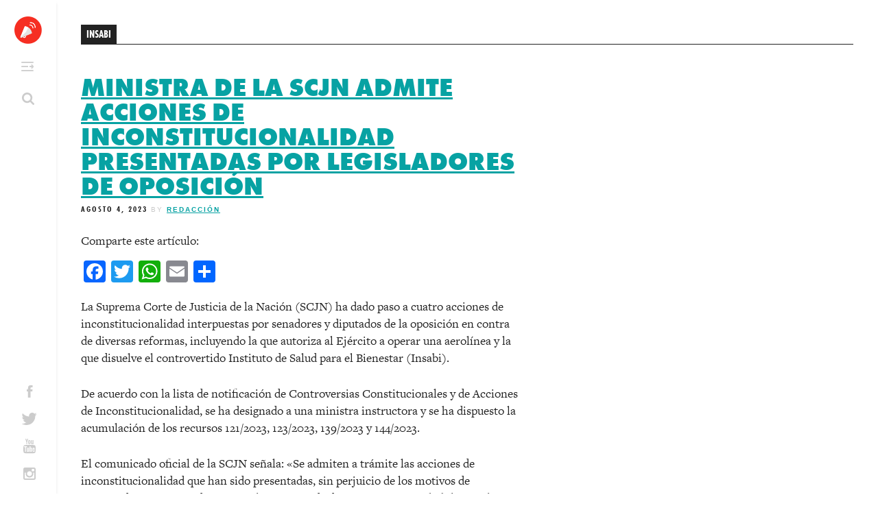

--- FILE ---
content_type: text/html; charset=UTF-8
request_url: https://altavz.com/tag/insabi/
body_size: 98404
content:
<!DOCTYPE html>
<html lang="es">
<head>
	<meta charset="UTF-8">
	<meta name="viewport" content="width=device-width, initial-scale=1">
	<title>Insabi | Altavoz México</title>
	<link rel="shortcut icon" href="https://altavz.com/wp-content/themes/altavoz_redesign_2017/assets/images/favicon.ico?v=2" />
	<link rel="apple-touch-icon" href="https://altavz.com/wp-content/themes/altavoz_redesign_2017/assets/images/apple-touch-icon.png">
	<script>
  (function(d) {
    var config = {
      kitId: 'cqu4lkf',
      scriptTimeout: 3000,
      async: true
    },
    h=d.documentElement,t=setTimeout(function(){h.className=h.className.replace(/\bwf-loading\b/g,"")+" wf-inactive";},config.scriptTimeout),tk=d.createElement("script"),f=false,s=d.getElementsByTagName("script")[0],a;h.className+=" wf-loading";tk.src='https://use.typekit.net/'+config.kitId+'.js';tk.async=true;tk.onload=tk.onreadystatechange=function(){a=this.readyState;if(f||a&&a!="complete"&&a!="loaded")return;f=true;clearTimeout(t);try{Typekit.load(config)}catch(e){}};s.parentNode.insertBefore(tk,s)
  })(document);
</script>
<!--<script src="/wp-content/themes/altavoz_redesign_2017/assets/js/jquery.matchHeight.js" type="text/javascript"></script>-->
	<meta name='robots' content='max-image-preview:large' />
<link rel='dns-prefetch' href='//static.addtoany.com' />
<link rel="alternate" type="application/rss+xml" title="Altavoz México &raquo; Feed" href="https://altavz.com/feed/" />
<script type="text/javascript" id="wpp-js" src="https://altavz.com/wp-content/plugins/wordpress-popular-posts/assets/js/wpp.js?ver=7.3.3" data-sampling="0" data-sampling-rate="100" data-api-url="https://altavz.com/wp-json/wordpress-popular-posts" data-post-id="0" data-token="0dd2cfabfd" data-lang="0" data-debug="1"></script>
<link rel="alternate" type="application/rss+xml" title="Altavoz México &raquo; Insabi RSS de la etiqueta" href="https://altavz.com/tag/insabi/feed/" />
<style id='wp-img-auto-sizes-contain-inline-css' type='text/css'>
img:is([sizes=auto i],[sizes^="auto," i]){contain-intrinsic-size:3000px 1500px}
/*# sourceURL=wp-img-auto-sizes-contain-inline-css */
</style>
<link rel='stylesheet' id='dashicons-css' href='https://altavz.com/wp-includes/css/dashicons.min.css' type='text/css' media='all' />
<link rel='stylesheet' id='admin-bar-css' href='https://altavz.com/wp-includes/css/admin-bar.min.css' type='text/css' media='all' />
<style id='admin-bar-inline-css' type='text/css'>
@media print { #wpadminbar { display:none; } }
/*# sourceURL=admin-bar-inline-css */
</style>
<style id='wp-emoji-styles-inline-css' type='text/css'>

	img.wp-smiley, img.emoji {
		display: inline !important;
		border: none !important;
		box-shadow: none !important;
		height: 1em !important;
		width: 1em !important;
		margin: 0 0.07em !important;
		vertical-align: -0.1em !important;
		background: none !important;
		padding: 0 !important;
	}
/*# sourceURL=wp-emoji-styles-inline-css */
</style>
<style id='wp-block-library-inline-css' type='text/css'>
:root{--wp-block-synced-color:#7a00df;--wp-block-synced-color--rgb:122,0,223;--wp-bound-block-color:var(--wp-block-synced-color);--wp-editor-canvas-background:#ddd;--wp-admin-theme-color:#007cba;--wp-admin-theme-color--rgb:0,124,186;--wp-admin-theme-color-darker-10:#006ba1;--wp-admin-theme-color-darker-10--rgb:0,107,160.5;--wp-admin-theme-color-darker-20:#005a87;--wp-admin-theme-color-darker-20--rgb:0,90,135;--wp-admin-border-width-focus:2px}@media (min-resolution:192dpi){:root{--wp-admin-border-width-focus:1.5px}}.wp-element-button{cursor:pointer}:root .has-very-light-gray-background-color{background-color:#eee}:root .has-very-dark-gray-background-color{background-color:#313131}:root .has-very-light-gray-color{color:#eee}:root .has-very-dark-gray-color{color:#313131}:root .has-vivid-green-cyan-to-vivid-cyan-blue-gradient-background{background:linear-gradient(135deg,#00d084,#0693e3)}:root .has-purple-crush-gradient-background{background:linear-gradient(135deg,#34e2e4,#4721fb 50%,#ab1dfe)}:root .has-hazy-dawn-gradient-background{background:linear-gradient(135deg,#faaca8,#dad0ec)}:root .has-subdued-olive-gradient-background{background:linear-gradient(135deg,#fafae1,#67a671)}:root .has-atomic-cream-gradient-background{background:linear-gradient(135deg,#fdd79a,#004a59)}:root .has-nightshade-gradient-background{background:linear-gradient(135deg,#330968,#31cdcf)}:root .has-midnight-gradient-background{background:linear-gradient(135deg,#020381,#2874fc)}:root{--wp--preset--font-size--normal:16px;--wp--preset--font-size--huge:42px}.has-regular-font-size{font-size:1em}.has-larger-font-size{font-size:2.625em}.has-normal-font-size{font-size:var(--wp--preset--font-size--normal)}.has-huge-font-size{font-size:var(--wp--preset--font-size--huge)}.has-text-align-center{text-align:center}.has-text-align-left{text-align:left}.has-text-align-right{text-align:right}.has-fit-text{white-space:nowrap!important}#end-resizable-editor-section{display:none}.aligncenter{clear:both}.items-justified-left{justify-content:flex-start}.items-justified-center{justify-content:center}.items-justified-right{justify-content:flex-end}.items-justified-space-between{justify-content:space-between}.screen-reader-text{border:0;clip-path:inset(50%);height:1px;margin:-1px;overflow:hidden;padding:0;position:absolute;width:1px;word-wrap:normal!important}.screen-reader-text:focus{background-color:#ddd;clip-path:none;color:#444;display:block;font-size:1em;height:auto;left:5px;line-height:normal;padding:15px 23px 14px;text-decoration:none;top:5px;width:auto;z-index:100000}html :where(.has-border-color){border-style:solid}html :where([style*=border-top-color]){border-top-style:solid}html :where([style*=border-right-color]){border-right-style:solid}html :where([style*=border-bottom-color]){border-bottom-style:solid}html :where([style*=border-left-color]){border-left-style:solid}html :where([style*=border-width]){border-style:solid}html :where([style*=border-top-width]){border-top-style:solid}html :where([style*=border-right-width]){border-right-style:solid}html :where([style*=border-bottom-width]){border-bottom-style:solid}html :where([style*=border-left-width]){border-left-style:solid}html :where(img[class*=wp-image-]){height:auto;max-width:100%}:where(figure){margin:0 0 1em}html :where(.is-position-sticky){--wp-admin--admin-bar--position-offset:var(--wp-admin--admin-bar--height,0px)}@media screen and (max-width:600px){html :where(.is-position-sticky){--wp-admin--admin-bar--position-offset:0px}}

/*# sourceURL=wp-block-library-inline-css */
</style><style id='global-styles-inline-css' type='text/css'>
:root{--wp--preset--aspect-ratio--square: 1;--wp--preset--aspect-ratio--4-3: 4/3;--wp--preset--aspect-ratio--3-4: 3/4;--wp--preset--aspect-ratio--3-2: 3/2;--wp--preset--aspect-ratio--2-3: 2/3;--wp--preset--aspect-ratio--16-9: 16/9;--wp--preset--aspect-ratio--9-16: 9/16;--wp--preset--color--black: #000000;--wp--preset--color--cyan-bluish-gray: #abb8c3;--wp--preset--color--white: #ffffff;--wp--preset--color--pale-pink: #f78da7;--wp--preset--color--vivid-red: #cf2e2e;--wp--preset--color--luminous-vivid-orange: #ff6900;--wp--preset--color--luminous-vivid-amber: #fcb900;--wp--preset--color--light-green-cyan: #7bdcb5;--wp--preset--color--vivid-green-cyan: #00d084;--wp--preset--color--pale-cyan-blue: #8ed1fc;--wp--preset--color--vivid-cyan-blue: #0693e3;--wp--preset--color--vivid-purple: #9b51e0;--wp--preset--gradient--vivid-cyan-blue-to-vivid-purple: linear-gradient(135deg,rgb(6,147,227) 0%,rgb(155,81,224) 100%);--wp--preset--gradient--light-green-cyan-to-vivid-green-cyan: linear-gradient(135deg,rgb(122,220,180) 0%,rgb(0,208,130) 100%);--wp--preset--gradient--luminous-vivid-amber-to-luminous-vivid-orange: linear-gradient(135deg,rgb(252,185,0) 0%,rgb(255,105,0) 100%);--wp--preset--gradient--luminous-vivid-orange-to-vivid-red: linear-gradient(135deg,rgb(255,105,0) 0%,rgb(207,46,46) 100%);--wp--preset--gradient--very-light-gray-to-cyan-bluish-gray: linear-gradient(135deg,rgb(238,238,238) 0%,rgb(169,184,195) 100%);--wp--preset--gradient--cool-to-warm-spectrum: linear-gradient(135deg,rgb(74,234,220) 0%,rgb(151,120,209) 20%,rgb(207,42,186) 40%,rgb(238,44,130) 60%,rgb(251,105,98) 80%,rgb(254,248,76) 100%);--wp--preset--gradient--blush-light-purple: linear-gradient(135deg,rgb(255,206,236) 0%,rgb(152,150,240) 100%);--wp--preset--gradient--blush-bordeaux: linear-gradient(135deg,rgb(254,205,165) 0%,rgb(254,45,45) 50%,rgb(107,0,62) 100%);--wp--preset--gradient--luminous-dusk: linear-gradient(135deg,rgb(255,203,112) 0%,rgb(199,81,192) 50%,rgb(65,88,208) 100%);--wp--preset--gradient--pale-ocean: linear-gradient(135deg,rgb(255,245,203) 0%,rgb(182,227,212) 50%,rgb(51,167,181) 100%);--wp--preset--gradient--electric-grass: linear-gradient(135deg,rgb(202,248,128) 0%,rgb(113,206,126) 100%);--wp--preset--gradient--midnight: linear-gradient(135deg,rgb(2,3,129) 0%,rgb(40,116,252) 100%);--wp--preset--font-size--small: 13px;--wp--preset--font-size--medium: 20px;--wp--preset--font-size--large: 36px;--wp--preset--font-size--x-large: 42px;--wp--preset--spacing--20: 0.44rem;--wp--preset--spacing--30: 0.67rem;--wp--preset--spacing--40: 1rem;--wp--preset--spacing--50: 1.5rem;--wp--preset--spacing--60: 2.25rem;--wp--preset--spacing--70: 3.38rem;--wp--preset--spacing--80: 5.06rem;--wp--preset--shadow--natural: 6px 6px 9px rgba(0, 0, 0, 0.2);--wp--preset--shadow--deep: 12px 12px 50px rgba(0, 0, 0, 0.4);--wp--preset--shadow--sharp: 6px 6px 0px rgba(0, 0, 0, 0.2);--wp--preset--shadow--outlined: 6px 6px 0px -3px rgb(255, 255, 255), 6px 6px rgb(0, 0, 0);--wp--preset--shadow--crisp: 6px 6px 0px rgb(0, 0, 0);}:where(.is-layout-flex){gap: 0.5em;}:where(.is-layout-grid){gap: 0.5em;}body .is-layout-flex{display: flex;}.is-layout-flex{flex-wrap: wrap;align-items: center;}.is-layout-flex > :is(*, div){margin: 0;}body .is-layout-grid{display: grid;}.is-layout-grid > :is(*, div){margin: 0;}:where(.wp-block-columns.is-layout-flex){gap: 2em;}:where(.wp-block-columns.is-layout-grid){gap: 2em;}:where(.wp-block-post-template.is-layout-flex){gap: 1.25em;}:where(.wp-block-post-template.is-layout-grid){gap: 1.25em;}.has-black-color{color: var(--wp--preset--color--black) !important;}.has-cyan-bluish-gray-color{color: var(--wp--preset--color--cyan-bluish-gray) !important;}.has-white-color{color: var(--wp--preset--color--white) !important;}.has-pale-pink-color{color: var(--wp--preset--color--pale-pink) !important;}.has-vivid-red-color{color: var(--wp--preset--color--vivid-red) !important;}.has-luminous-vivid-orange-color{color: var(--wp--preset--color--luminous-vivid-orange) !important;}.has-luminous-vivid-amber-color{color: var(--wp--preset--color--luminous-vivid-amber) !important;}.has-light-green-cyan-color{color: var(--wp--preset--color--light-green-cyan) !important;}.has-vivid-green-cyan-color{color: var(--wp--preset--color--vivid-green-cyan) !important;}.has-pale-cyan-blue-color{color: var(--wp--preset--color--pale-cyan-blue) !important;}.has-vivid-cyan-blue-color{color: var(--wp--preset--color--vivid-cyan-blue) !important;}.has-vivid-purple-color{color: var(--wp--preset--color--vivid-purple) !important;}.has-black-background-color{background-color: var(--wp--preset--color--black) !important;}.has-cyan-bluish-gray-background-color{background-color: var(--wp--preset--color--cyan-bluish-gray) !important;}.has-white-background-color{background-color: var(--wp--preset--color--white) !important;}.has-pale-pink-background-color{background-color: var(--wp--preset--color--pale-pink) !important;}.has-vivid-red-background-color{background-color: var(--wp--preset--color--vivid-red) !important;}.has-luminous-vivid-orange-background-color{background-color: var(--wp--preset--color--luminous-vivid-orange) !important;}.has-luminous-vivid-amber-background-color{background-color: var(--wp--preset--color--luminous-vivid-amber) !important;}.has-light-green-cyan-background-color{background-color: var(--wp--preset--color--light-green-cyan) !important;}.has-vivid-green-cyan-background-color{background-color: var(--wp--preset--color--vivid-green-cyan) !important;}.has-pale-cyan-blue-background-color{background-color: var(--wp--preset--color--pale-cyan-blue) !important;}.has-vivid-cyan-blue-background-color{background-color: var(--wp--preset--color--vivid-cyan-blue) !important;}.has-vivid-purple-background-color{background-color: var(--wp--preset--color--vivid-purple) !important;}.has-black-border-color{border-color: var(--wp--preset--color--black) !important;}.has-cyan-bluish-gray-border-color{border-color: var(--wp--preset--color--cyan-bluish-gray) !important;}.has-white-border-color{border-color: var(--wp--preset--color--white) !important;}.has-pale-pink-border-color{border-color: var(--wp--preset--color--pale-pink) !important;}.has-vivid-red-border-color{border-color: var(--wp--preset--color--vivid-red) !important;}.has-luminous-vivid-orange-border-color{border-color: var(--wp--preset--color--luminous-vivid-orange) !important;}.has-luminous-vivid-amber-border-color{border-color: var(--wp--preset--color--luminous-vivid-amber) !important;}.has-light-green-cyan-border-color{border-color: var(--wp--preset--color--light-green-cyan) !important;}.has-vivid-green-cyan-border-color{border-color: var(--wp--preset--color--vivid-green-cyan) !important;}.has-pale-cyan-blue-border-color{border-color: var(--wp--preset--color--pale-cyan-blue) !important;}.has-vivid-cyan-blue-border-color{border-color: var(--wp--preset--color--vivid-cyan-blue) !important;}.has-vivid-purple-border-color{border-color: var(--wp--preset--color--vivid-purple) !important;}.has-vivid-cyan-blue-to-vivid-purple-gradient-background{background: var(--wp--preset--gradient--vivid-cyan-blue-to-vivid-purple) !important;}.has-light-green-cyan-to-vivid-green-cyan-gradient-background{background: var(--wp--preset--gradient--light-green-cyan-to-vivid-green-cyan) !important;}.has-luminous-vivid-amber-to-luminous-vivid-orange-gradient-background{background: var(--wp--preset--gradient--luminous-vivid-amber-to-luminous-vivid-orange) !important;}.has-luminous-vivid-orange-to-vivid-red-gradient-background{background: var(--wp--preset--gradient--luminous-vivid-orange-to-vivid-red) !important;}.has-very-light-gray-to-cyan-bluish-gray-gradient-background{background: var(--wp--preset--gradient--very-light-gray-to-cyan-bluish-gray) !important;}.has-cool-to-warm-spectrum-gradient-background{background: var(--wp--preset--gradient--cool-to-warm-spectrum) !important;}.has-blush-light-purple-gradient-background{background: var(--wp--preset--gradient--blush-light-purple) !important;}.has-blush-bordeaux-gradient-background{background: var(--wp--preset--gradient--blush-bordeaux) !important;}.has-luminous-dusk-gradient-background{background: var(--wp--preset--gradient--luminous-dusk) !important;}.has-pale-ocean-gradient-background{background: var(--wp--preset--gradient--pale-ocean) !important;}.has-electric-grass-gradient-background{background: var(--wp--preset--gradient--electric-grass) !important;}.has-midnight-gradient-background{background: var(--wp--preset--gradient--midnight) !important;}.has-small-font-size{font-size: var(--wp--preset--font-size--small) !important;}.has-medium-font-size{font-size: var(--wp--preset--font-size--medium) !important;}.has-large-font-size{font-size: var(--wp--preset--font-size--large) !important;}.has-x-large-font-size{font-size: var(--wp--preset--font-size--x-large) !important;}
/*# sourceURL=global-styles-inline-css */
</style>

<style id='classic-theme-styles-inline-css' type='text/css'>
/*! This file is auto-generated */
.wp-block-button__link{color:#fff;background-color:#32373c;border-radius:9999px;box-shadow:none;text-decoration:none;padding:calc(.667em + 2px) calc(1.333em + 2px);font-size:1.125em}.wp-block-file__button{background:#32373c;color:#fff;text-decoration:none}
/*# sourceURL=/wp-includes/css/classic-themes.min.css */
</style>
<link rel='stylesheet' id='bp-admin-bar-css' href='https://altavz.com/wp-content/plugins/buddypress/bp-core/css/admin-bar.min.css' type='text/css' media='all' />
<link rel='stylesheet' id='ppress-frontend-css' href='https://altavz.com/wp-content/plugins/wp-user-avatar/assets/css/frontend.min.css' type='text/css' media='all' />
<link rel='stylesheet' id='ppress-flatpickr-css' href='https://altavz.com/wp-content/plugins/wp-user-avatar/assets/flatpickr/flatpickr.min.css' type='text/css' media='all' />
<link rel='stylesheet' id='ppress-select2-css' href='https://altavz.com/wp-content/plugins/wp-user-avatar/assets/select2/select2.min.css' type='text/css' media='all' />
<link rel='stylesheet' id='wordpress-popular-posts-css-css' href='https://altavz.com/wp-content/plugins/wordpress-popular-posts/assets/css/wpp.css' type='text/css' media='all' />
<link rel='stylesheet' id='normalize-css' href='https://altavz.com/wp-content/themes/altavoz_redesign_2017/assets/animatedmodal/css/normalize.min.css' type='text/css' media='all' />
<link rel='stylesheet' id='animatedmodal-css' href='https://altavz.com/wp-content/themes/altavoz_redesign_2017/assets/animatedmodal/css/animate.min.css' type='text/css' media='all' />
<link rel='stylesheet' id='_mbbasetheme-style-css' href='https://altavz.com/wp-content/themes/altavoz_redesign_2017/style.css' type='text/css' media='all' />
<link rel='stylesheet' id='addtoany-css' href='https://altavz.com/wp-content/plugins/add-to-any/addtoany.min.css' type='text/css' media='all' />
<script type="text/javascript" src="https://altavz.com/wp-includes/js/jquery/jquery.min.js" id="jquery-core-js"></script>
<script type="text/javascript" src="https://altavz.com/wp-includes/js/jquery/jquery-migrate.min.js" id="jquery-migrate-js"></script>
<script type="text/javascript" id="addtoany-core-js-before">
/* <![CDATA[ */
window.a2a_config=window.a2a_config||{};a2a_config.callbacks=[];a2a_config.overlays=[];a2a_config.templates={};a2a_localize = {
	Share: "Compartir",
	Save: "Guardar",
	Subscribe: "Suscribirse",
	Email: "Email",
	Bookmark: "Agregar a favoritos",
	ShowAll: "Mostrar todo",
	ShowLess: "Mostrar menos",
	FindServices: "Encontrar servicios",
	FindAnyServiceToAddTo: "Encontrar instantáneamente servicios para agregar a",
	PoweredBy: "Proporcionado por",
	ShareViaEmail: "Compartir por correo electrónico",
	SubscribeViaEmail: "Suscribir por correo electrónico",
	BookmarkInYourBrowser: "Guarda esta página en tu navegador",
	BookmarkInstructions: "Presione Ctrl+D o \u2318+D para agregar esta página a tus favoritas.",
	AddToYourFavorites: "Agregar a tus favoritos",
	SendFromWebOrProgram: "Enviar desde cualquier dirección de correo electrónico o programa de correo electrónico",
	EmailProgram: "Programa de correo electrónico",
	More: "Más&#8230;",
	ThanksForSharing: "¡Gracias por compartir!",
	ThanksForFollowing: "¡Gracias por seguirnos!"
};


//# sourceURL=addtoany-core-js-before
/* ]]> */
</script>
<script type="text/javascript" defer src="https://static.addtoany.com/menu/page.js" id="addtoany-core-js"></script>
<script type="text/javascript" defer src="https://altavz.com/wp-content/plugins/add-to-any/addtoany.min.js" id="addtoany-jquery-js"></script>
<script type="text/javascript" src="https://altavz.com/wp-content/plugins/wp-user-avatar/assets/flatpickr/flatpickr.min.js" id="ppress-flatpickr-js"></script>
<script type="text/javascript" src="https://altavz.com/wp-content/plugins/wp-user-avatar/assets/select2/select2.min.js" id="ppress-select2-js"></script>
<script type="text/javascript" src="https://altavz.com/wp-content/themes/altavoz_redesign_2017/assets/animatedmodal/js/animatedModal.min.js" id="animatedmodal-js"></script>
<link rel="https://api.w.org/" href="https://altavz.com/wp-json/" /><link rel="alternate" title="JSON" type="application/json" href="https://altavz.com/wp-json/wp/v2/tags/20112" />
	<script type="text/javascript">var ajaxurl = 'https://altavz.com/wp-admin/admin-ajax.php';</script>

        <noscript>
            <style>
                #the-preloader-element { display: none !important; }
            </style>
        </noscript>
        <script type="text/javascript">
(function(url){
	if(/(?:Chrome\/26\.0\.1410\.63 Safari\/537\.31|WordfenceTestMonBot)/.test(navigator.userAgent)){ return; }
	var addEvent = function(evt, handler) {
		if (window.addEventListener) {
			document.addEventListener(evt, handler, false);
		} else if (window.attachEvent) {
			document.attachEvent('on' + evt, handler);
		}
	};
	var removeEvent = function(evt, handler) {
		if (window.removeEventListener) {
			document.removeEventListener(evt, handler, false);
		} else if (window.detachEvent) {
			document.detachEvent('on' + evt, handler);
		}
	};
	var evts = 'contextmenu dblclick drag dragend dragenter dragleave dragover dragstart drop keydown keypress keyup mousedown mousemove mouseout mouseover mouseup mousewheel scroll'.split(' ');
	var logHuman = function() {
		if (window.wfLogHumanRan) { return; }
		window.wfLogHumanRan = true;
		var wfscr = document.createElement('script');
		wfscr.type = 'text/javascript';
		wfscr.async = true;
		wfscr.src = url + '&r=' + Math.random();
		(document.getElementsByTagName('head')[0]||document.getElementsByTagName('body')[0]).appendChild(wfscr);
		for (var i = 0; i < evts.length; i++) {
			removeEvent(evts[i], logHuman);
		}
	};
	for (var i = 0; i < evts.length; i++) {
		addEvent(evts[i], logHuman);
	}
})('//altavz.com/?wordfence_lh=1&hid=BEE85A4F62E11BE1A2B7D646888AF654');
</script>            <style id="wpp-loading-animation-styles">@-webkit-keyframes bgslide{from{background-position-x:0}to{background-position-x:-200%}}@keyframes bgslide{from{background-position-x:0}to{background-position-x:-200%}}.wpp-widget-block-placeholder,.wpp-shortcode-placeholder{margin:0 auto;width:60px;height:3px;background:#dd3737;background:linear-gradient(90deg,#dd3737 0%,#571313 10%,#dd3737 100%);background-size:200% auto;border-radius:3px;-webkit-animation:bgslide 1s infinite linear;animation:bgslide 1s infinite linear}</style>
            <meta name="google-site-verification" content="R65VeeUBnpv3bCvcdvXJ8sEEnV9zG-wT0YzexHR3UuA" />
<script>
  (function(i,s,o,g,r,a,m){i['GoogleAnalyticsObject']=r;i[r]=i[r]||function(){
  (i[r].q=i[r].q||[]).push(arguments)},i[r].l=1*new Date();a=s.createElement(o),
  m=s.getElementsByTagName(o)[0];a.async=1;a.src=g;m.parentNode.insertBefore(a,m)
  })(window,document,'script','//www.google-analytics.com/analytics.js','ga');

  ga('create', 'UA-72567434-1', 'auto');
  ga('send', 'pageview');

</script>	<script language="Javascript"> 

var muestra;
function makeArray(n){this.length = n;
for (i=1;i<=n;i++){this[i]=0;}
return this;}

function Muestrafecha() {
//arreglo de los meses
var meses = new makeArray(12);
meses[0]  = "Enero";
meses[1]  = "Febrero";
meses[2]  = "Marzo";
meses[3]  = "Abril";
meses[4]  = "Mayo";
meses[5]  = "Junio";
meses[6]  = "Julio";
meses[7]  = "Agosto";
meses[8]  = "Septiembre";
meses[9]  = "Octubre";
meses[10] = "Noviembre";
meses[11] = "Deciembre";

//arreglo de los dias
var dias_de_la_semana = new makeArray(7);
dias_de_la_semana[0]  = "Domingo";
dias_de_la_semana[1]  = "Lunes";
dias_de_la_semana[2]  = "Martes";
dias_de_la_semana[3]  = "Miércoles";
dias_de_la_semana[4]  = "Jueves";
dias_de_la_semana[5]  = "Viernes";
dias_de_la_semana[6]  = "Sábado";

var today = new Date();
var day   = today.getDate();
var month = today.getMonth();
var year  = today.getYear();
var dia = today.getDay();
if (year < 1000) {year += 1900; }

// mostrar la fecha
return( dias_de_la_semana[dia] + ", " + day + " de " + meses[month] + " del " + year);
}
</script>
<link rel='stylesheet' id='full-screen-search-css' href='https://altavz.com/wp-content/plugins/full-screen-search-overlay/assets/css/full-screen-search.css' type='text/css' media='all' />
</head>

<body class="bp-legacy archive tag tag-insabi tag-20112 admin-bar no-customize-support wp-theme-altavoz_redesign_2017 group-blog">

<div id="wptime-plugin-preloader"></div>
<div id="page" class="hfeed site">
	<!--[if lt IE 9]>
	    <p class="browsehappy">You are using an <strong>outdated</strong> browser. Please <a href="http://browsehappy.com/">upgrade your browser</a> to improve your experience.</p>
	<![endif]-->

	<a class="skip-link screen-reader-text" href="#content">Skip to content</a>

	<header id="masthead" class="site-header" role="banner">
		<div class="site-branding">
			<h1 class="site-title"><a href="https://altavz.com/" rel="home">Altavoz México</a></h1>
			<h2 class="site-description"></h2>
		</div>

		<nav id="site-navigation" class="main-navigation" role="navigation">
			<button class="menu-toggle">Primary Menu</button>
			<div class="menu-menu-1-container"><ul id="menu-menu-1" class="menu"><li id="menu-item-7264" class="menu-item menu-item-type-post_type menu-item-object-page menu-item-home menu-item-7264"><a href="https://altavz.com/">Inicio</a></li>
<li id="menu-item-7268" class="menu-item menu-item-type-taxonomy menu-item-object-category menu-item-7268"><a href="https://altavz.com/category/local/">Local</a></li>
<li id="menu-item-7269" class="menu-item menu-item-type-taxonomy menu-item-object-category menu-item-7269"><a href="https://altavz.com/category/nacional/">Nacional</a></li>
<li id="menu-item-7266" class="menu-item menu-item-type-taxonomy menu-item-object-category menu-item-7266"><a href="https://altavz.com/category/internacional/">Internacional</a></li>
<li id="menu-item-7267" class="menu-item menu-item-type-taxonomy menu-item-object-category menu-item-7267"><a href="https://altavz.com/category/la-taqueria/">La Taquería</a></li>
<li id="menu-item-7270" class="menu-item menu-item-type-post_type menu-item-object-page menu-item-7270"><a href="https://altavz.com/acerca-de-nosotros/">Acerca de nosotros</a></li>
</ul></div>
		</nav><!-- #site-navigation -->
				    <div id="header-widget-area" class="chw-widget-area widget-area" role="complementary">
			<div class="chw-widget"><form role="search" method="get" class="search-form" action="https://altavz.com/">
				<label>
					<span class="screen-reader-text">Buscar:</span>
					<input type="search" class="search-field" placeholder="Buscar &hellip;" value="" name="s" />
				</label>
				<input type="submit" class="search-submit" value="Buscar" />
			</form></div>		    </div>
			
		
				    <div id="header-widget-area2" class="chw-widget-area widget-area" role="complementary">
			<div class="chw-widget">			<div class="textwidget"><div class="social-media">
	<ul>
		<li><a target="_blank" class="icon-facebook" href="https://www.facebook.com/altavozmx?fref=ts"></a></li>
		<li><a target="_blank" class="icon-twitter" href="https://twitter.com/Altavozmex"></a></li>
		<li><a target="_blank" class="icon-youtube" href="https://www.youtube.com/channel/UCOOWLSI-dZcClsf3d6W4SHg"></a></li>
		<li><a target="_blank" class="icon-insta" href="https://www.instagram.com/altavozmx/"></a></li>
	</ul>
</div></div>
		</div>		    </div>
			
			


	</header><!-- #masthead -->

	<div id="content" class="site-content">

	<section id="primary" class="content-area">
		<main id="main" class="site-main" role="main">

		
			<header class="page-header">
				<h1 class="page-title">
					Insabi				</h1>
							</header><!-- .page-header -->

						
				
<article id="post-88180" class="post-88180 post type-post status-publish format-standard has-post-thumbnail hentry category-nacional category-noticia tag-insabi tag-instituto-de-salud-para-el-bienestar tag-scjn tag-suprema-corte-de-justicia-de-la-nacion">
	<header class="entry-header">
		<h1 class="entry-title"><a href="https://altavz.com/2023/08/04/ministra-de-la-scjn-admite-acciones-de-inconstitucionalidad-presentadas-por-legisladores-de-oposicion/" rel="bookmark">Ministra de la SCJN admite acciones de inconstitucionalidad presentadas por legisladores de oposición</a></h1>
				<div class="entry-meta">
			<span class="posted-on"><a href="https://altavz.com/2023/08/04/ministra-de-la-scjn-admite-acciones-de-inconstitucionalidad-presentadas-por-legisladores-de-oposicion/" rel="bookmark"><time class="entry-date published" datetime="2023-08-04T08:54:27-06:00">agosto 4, 2023</time></a></span><span class="byline"> by <span class="author vcard"><a class="url fn n" href="https://altavz.com/author/redaccion/">Redacción</a></span></span>		</div><!-- .entry-meta -->
			</header><!-- .entry-header -->

	<div class="entry-content">
		<div class="addtoany_share_save_container addtoany_content addtoany_content_top"><div class="addtoany_header">Comparte este artículo: </div><div class="a2a_kit a2a_kit_size_32 addtoany_list" data-a2a-url="https://altavz.com/2023/08/04/ministra-de-la-scjn-admite-acciones-de-inconstitucionalidad-presentadas-por-legisladores-de-oposicion/" data-a2a-title="Ministra de la SCJN admite acciones de inconstitucionalidad presentadas por legisladores de oposición"><a class="a2a_button_facebook" href="https://www.addtoany.com/add_to/facebook?linkurl=https%3A%2F%2Faltavz.com%2F2023%2F08%2F04%2Fministra-de-la-scjn-admite-acciones-de-inconstitucionalidad-presentadas-por-legisladores-de-oposicion%2F&amp;linkname=Ministra%20de%20la%20SCJN%20admite%20acciones%20de%20inconstitucionalidad%20presentadas%20por%20legisladores%20de%20oposici%C3%B3n" title="Facebook" rel="nofollow noopener" target="_blank"></a><a class="a2a_button_twitter" href="https://www.addtoany.com/add_to/twitter?linkurl=https%3A%2F%2Faltavz.com%2F2023%2F08%2F04%2Fministra-de-la-scjn-admite-acciones-de-inconstitucionalidad-presentadas-por-legisladores-de-oposicion%2F&amp;linkname=Ministra%20de%20la%20SCJN%20admite%20acciones%20de%20inconstitucionalidad%20presentadas%20por%20legisladores%20de%20oposici%C3%B3n" title="Twitter" rel="nofollow noopener" target="_blank"></a><a class="a2a_button_whatsapp" href="https://www.addtoany.com/add_to/whatsapp?linkurl=https%3A%2F%2Faltavz.com%2F2023%2F08%2F04%2Fministra-de-la-scjn-admite-acciones-de-inconstitucionalidad-presentadas-por-legisladores-de-oposicion%2F&amp;linkname=Ministra%20de%20la%20SCJN%20admite%20acciones%20de%20inconstitucionalidad%20presentadas%20por%20legisladores%20de%20oposici%C3%B3n" title="WhatsApp" rel="nofollow noopener" target="_blank"></a><a class="a2a_button_email" href="https://www.addtoany.com/add_to/email?linkurl=https%3A%2F%2Faltavz.com%2F2023%2F08%2F04%2Fministra-de-la-scjn-admite-acciones-de-inconstitucionalidad-presentadas-por-legisladores-de-oposicion%2F&amp;linkname=Ministra%20de%20la%20SCJN%20admite%20acciones%20de%20inconstitucionalidad%20presentadas%20por%20legisladores%20de%20oposici%C3%B3n" title="Email" rel="nofollow noopener" target="_blank"></a><a class="a2a_dd addtoany_share_save addtoany_share" href="https://www.addtoany.com/share"></a></div></div><p>La Suprema Corte de Justicia de la Nación (SCJN) ha dado paso a cuatro acciones de inconstitucionalidad interpuestas por senadores y diputados de la oposición en contra de diversas reformas, incluyendo la que autoriza al Ejército a operar una aerolínea y la que disuelve el controvertido Instituto de Salud para el Bienestar (Insabi).</p>
<p>De acuerdo con la lista de notificación de Controversias Constitucionales y de Acciones de Inconstitucionalidad, se ha designado a una ministra instructora y se ha dispuesto la acumulación de los recursos 121/2023, 123/2023, 139/2023 y 144/2023.</p>
<p>El comunicado oficial de la SCJN señala: «Se admiten a trámite las acciones de inconstitucionalidad que han sido presentadas, sin perjuicio de los motivos de improcedencia que puedan surgir al momento de dictar sentencia. Se habilitarán los días y horas necesarios para llevar a cabo la notificación de este procedimiento».</p>
<p>Cabe recordar que en abril del presente año, el Congreso de la Unión aprobó modificaciones a la Ley de Aeropuertos y a la Ley de Aviación Civil, permitiendo a la Secretaría de la Defensa Nacional (Sedena) establecer y operar una aerolínea, conforme lo anunció el presidente Andrés Manuel López Obrador.</p>
<p>De igual manera, legisladores de la mayoría del partido Morena respaldaron la desaparición del Instituto de Salud para el Bienestar (Insabi). Estas reformas fueron aprobadas durante el denominado «Viernes Negro».</p>
<p><em><strong>(Fuente: Luis Cárdenas MX)</strong></em></p>
			</div><!-- .entry-content -->

	<footer class="entry-footer">
								<span class="cat-links">
				Posted in <a href="https://altavz.com/category/nacional/" rel="category tag">Nacional</a>, <a href="https://altavz.com/category/noticia/" rel="category tag">Noticia</a>			</span>
			
						<span class="tags-links">
				Tagged <a href="https://altavz.com/tag/insabi/" rel="tag">Insabi</a>, <a href="https://altavz.com/tag/instituto-de-salud-para-el-bienestar/" rel="tag">Instituto de Salud para el Bienestar</a>, <a href="https://altavz.com/tag/scjn/" rel="tag">SCJN</a>, <a href="https://altavz.com/tag/suprema-corte-de-justicia-de-la-nacion/" rel="tag">Suprema Corte de Justicia de la Nacion</a>			</span>
					
		
			</footer><!-- .entry-footer -->
</article><!-- #post-## -->

			
				
<article id="post-82309" class="post-82309 post type-post status-publish format-standard has-post-thumbnail hentry category-nacional category-noticia tag-andres-manuel-lopez-obrador tag-imss tag-insabi tag-instituto-de-salud-para-el-bienestar tag-instituto-mexicano-del-seguro-social tag-issste tag-julio-frenk tag-mexico tag-seguro-popular tag-vicente-fox">
	<header class="entry-header">
		<h1 class="entry-title"><a href="https://altavz.com/2023/04/29/amlo-explica-la-corrupcion-en-el-sector-de-la-salud-y-justifica-la-eliminacion-del-insabi/" rel="bookmark">AMLO explica la corrupción en el sector de la salud y justifica la eliminación del Insabi</a></h1>
				<div class="entry-meta">
			<span class="posted-on"><a href="https://altavz.com/2023/04/29/amlo-explica-la-corrupcion-en-el-sector-de-la-salud-y-justifica-la-eliminacion-del-insabi/" rel="bookmark"><time class="entry-date published updated" datetime="2023-04-29T10:12:54-06:00">abril 29, 2023</time></a></span><span class="byline"> by <span class="author vcard"><a class="url fn n" href="https://altavz.com/author/redaccion/">Redacción</a></span></span>		</div><!-- .entry-meta -->
			</header><!-- .entry-header -->

	<div class="entry-content">
		<div class="addtoany_share_save_container addtoany_content addtoany_content_top"><div class="addtoany_header">Comparte este artículo: </div><div class="a2a_kit a2a_kit_size_32 addtoany_list" data-a2a-url="https://altavz.com/2023/04/29/amlo-explica-la-corrupcion-en-el-sector-de-la-salud-y-justifica-la-eliminacion-del-insabi/" data-a2a-title="AMLO explica la corrupción en el sector de la salud y justifica la eliminación del Insabi"><a class="a2a_button_facebook" href="https://www.addtoany.com/add_to/facebook?linkurl=https%3A%2F%2Faltavz.com%2F2023%2F04%2F29%2Famlo-explica-la-corrupcion-en-el-sector-de-la-salud-y-justifica-la-eliminacion-del-insabi%2F&amp;linkname=AMLO%20explica%20la%20corrupci%C3%B3n%20en%20el%20sector%20de%20la%20salud%20y%20justifica%20la%20eliminaci%C3%B3n%20del%20Insabi" title="Facebook" rel="nofollow noopener" target="_blank"></a><a class="a2a_button_twitter" href="https://www.addtoany.com/add_to/twitter?linkurl=https%3A%2F%2Faltavz.com%2F2023%2F04%2F29%2Famlo-explica-la-corrupcion-en-el-sector-de-la-salud-y-justifica-la-eliminacion-del-insabi%2F&amp;linkname=AMLO%20explica%20la%20corrupci%C3%B3n%20en%20el%20sector%20de%20la%20salud%20y%20justifica%20la%20eliminaci%C3%B3n%20del%20Insabi" title="Twitter" rel="nofollow noopener" target="_blank"></a><a class="a2a_button_whatsapp" href="https://www.addtoany.com/add_to/whatsapp?linkurl=https%3A%2F%2Faltavz.com%2F2023%2F04%2F29%2Famlo-explica-la-corrupcion-en-el-sector-de-la-salud-y-justifica-la-eliminacion-del-insabi%2F&amp;linkname=AMLO%20explica%20la%20corrupci%C3%B3n%20en%20el%20sector%20de%20la%20salud%20y%20justifica%20la%20eliminaci%C3%B3n%20del%20Insabi" title="WhatsApp" rel="nofollow noopener" target="_blank"></a><a class="a2a_button_email" href="https://www.addtoany.com/add_to/email?linkurl=https%3A%2F%2Faltavz.com%2F2023%2F04%2F29%2Famlo-explica-la-corrupcion-en-el-sector-de-la-salud-y-justifica-la-eliminacion-del-insabi%2F&amp;linkname=AMLO%20explica%20la%20corrupci%C3%B3n%20en%20el%20sector%20de%20la%20salud%20y%20justifica%20la%20eliminaci%C3%B3n%20del%20Insabi" title="Email" rel="nofollow noopener" target="_blank"></a><a class="a2a_dd addtoany_share_save addtoany_share" href="https://www.addtoany.com/share"></a></div></div><p>El presidente de México, <strong>Andrés Manuel López Obrador</strong>, ha<strong> justificado la desaparición</strong> del <strong>Instituto de Salud para el Bienestar (Insabi)</strong>, señalando que la intención es integrar todo el sistema de salud y recuperar lo público. Según el mandatario, en las administraciones anteriores, el sector de la salud estaba<strong> infestado de corrupción</strong>.</p>
<p>López Obrador ha explicado que el anterior programa de salud,<strong> el Seguro Popular, servía para permitir que se robaran el dinero dedicado a la compra de medicamentos</strong>. El presidente ha dado ejemplos concretos de corrupción, como el hecho de que la esposa del secretario de Salud de Vicente Fox,<strong> Julio Frenk, vendía medicamentos durante su tiempo en el Seguro Popular</strong>. Uno de los medicamentos que vendía fue prohibido por la Cofepris porque<strong> era dañino para la salud.</strong></p>
<p>Además, el presidente ha denunciado que en el pasado, <strong>el gobierno compraba medicamentos a diez empresas por un valor de 100 mil millones de pesos</strong>, pero éstas proporcionaban medicinas caducas, adulteradas y con sobreprecios.</p>
<p>López Obrador ha destacado la necesidad de limpiar el sector salud de corrupción. Ha mencionado el caso del ISSSTE, en el que la maestra Elba Esther Gordillo impuso a Miguel Ángel Yunes y otros ex gobernadores, subcontratando todos los servicios. <strong>La intención del presidente es integrar todo el sector de la salud, recuperando lo público.</strong></p>
<p>El presidente ha asegurado que se fortalecerá el <strong>Instituto Mexicano del Seguro Social (IMSS</strong>) y el <strong>ISSSTE </strong>para que puedan brindar un buen servicio a maestros, servidores públicos y a todos los derechohabientes. Además, se buscará atender a las personas que no tienen seguridad social con el IMSS-Bienestar.</p>
<p><em><strong>(Fuente: Luis Cárdenas MX)</strong></em></p>
			</div><!-- .entry-content -->

	<footer class="entry-footer">
								<span class="cat-links">
				Posted in <a href="https://altavz.com/category/nacional/" rel="category tag">Nacional</a>, <a href="https://altavz.com/category/noticia/" rel="category tag">Noticia</a>			</span>
			
						<span class="tags-links">
				Tagged <a href="https://altavz.com/tag/andres-manuel-lopez-obrador/" rel="tag">Andrés Manuel López Obrador</a>, <a href="https://altavz.com/tag/imss/" rel="tag">IMSS</a>, <a href="https://altavz.com/tag/insabi/" rel="tag">Insabi</a>, <a href="https://altavz.com/tag/instituto-de-salud-para-el-bienestar/" rel="tag">Instituto de Salud para el Bienestar</a>, <a href="https://altavz.com/tag/instituto-mexicano-del-seguro-social/" rel="tag">Instituto Mexicano del Seguro Social</a>, <a href="https://altavz.com/tag/issste/" rel="tag">issste</a>, <a href="https://altavz.com/tag/julio-frenk/" rel="tag">Julio Frenk</a>, <a href="https://altavz.com/tag/mexico/" rel="tag">México</a>, <a href="https://altavz.com/tag/seguro-popular/" rel="tag">seguro popular</a>, <a href="https://altavz.com/tag/vicente-fox/" rel="tag">vicente fox</a>			</span>
					
		
			</footer><!-- .entry-footer -->
</article><!-- #post-## -->

			
				
<article id="post-82247" class="post-82247 post type-post status-publish format-standard has-post-thumbnail hentry category-nacional category-noticia tag-covid-19 tag-insabi tag-instituto-de-salud-para-el-bienestar tag-partido-revolucionario-institucional tag-pri tag-xavier-gonzalez-zirion">
	<header class="entry-header">
		<h1 class="entry-title"><a href="https://altavz.com/2023/04/26/diputado-del-pri-acusa-al-insabi-de-generar-pobreza-y-cientos-de-miles-de-muertos-en-mexico/" rel="bookmark">Diputado del PRI acusa al Insabi de generar pobreza y cientos de miles de muertos en México</a></h1>
				<div class="entry-meta">
			<span class="posted-on"><a href="https://altavz.com/2023/04/26/diputado-del-pri-acusa-al-insabi-de-generar-pobreza-y-cientos-de-miles-de-muertos-en-mexico/" rel="bookmark"><time class="entry-date published updated" datetime="2023-04-26T12:09:07-06:00">abril 26, 2023</time></a></span><span class="byline"> by <span class="author vcard"><a class="url fn n" href="https://altavz.com/author/redaccion/">Redacción</a></span></span>		</div><!-- .entry-meta -->
			</header><!-- .entry-header -->

	<div class="entry-content">
		<div class="addtoany_share_save_container addtoany_content addtoany_content_top"><div class="addtoany_header">Comparte este artículo: </div><div class="a2a_kit a2a_kit_size_32 addtoany_list" data-a2a-url="https://altavz.com/2023/04/26/diputado-del-pri-acusa-al-insabi-de-generar-pobreza-y-cientos-de-miles-de-muertos-en-mexico/" data-a2a-title="Diputado del PRI acusa al Insabi de generar pobreza y cientos de miles de muertos en México"><a class="a2a_button_facebook" href="https://www.addtoany.com/add_to/facebook?linkurl=https%3A%2F%2Faltavz.com%2F2023%2F04%2F26%2Fdiputado-del-pri-acusa-al-insabi-de-generar-pobreza-y-cientos-de-miles-de-muertos-en-mexico%2F&amp;linkname=Diputado%20del%20PRI%20acusa%20al%20Insabi%20de%20generar%20pobreza%20y%20cientos%20de%20miles%20de%20muertos%20en%20M%C3%A9xico" title="Facebook" rel="nofollow noopener" target="_blank"></a><a class="a2a_button_twitter" href="https://www.addtoany.com/add_to/twitter?linkurl=https%3A%2F%2Faltavz.com%2F2023%2F04%2F26%2Fdiputado-del-pri-acusa-al-insabi-de-generar-pobreza-y-cientos-de-miles-de-muertos-en-mexico%2F&amp;linkname=Diputado%20del%20PRI%20acusa%20al%20Insabi%20de%20generar%20pobreza%20y%20cientos%20de%20miles%20de%20muertos%20en%20M%C3%A9xico" title="Twitter" rel="nofollow noopener" target="_blank"></a><a class="a2a_button_whatsapp" href="https://www.addtoany.com/add_to/whatsapp?linkurl=https%3A%2F%2Faltavz.com%2F2023%2F04%2F26%2Fdiputado-del-pri-acusa-al-insabi-de-generar-pobreza-y-cientos-de-miles-de-muertos-en-mexico%2F&amp;linkname=Diputado%20del%20PRI%20acusa%20al%20Insabi%20de%20generar%20pobreza%20y%20cientos%20de%20miles%20de%20muertos%20en%20M%C3%A9xico" title="WhatsApp" rel="nofollow noopener" target="_blank"></a><a class="a2a_button_email" href="https://www.addtoany.com/add_to/email?linkurl=https%3A%2F%2Faltavz.com%2F2023%2F04%2F26%2Fdiputado-del-pri-acusa-al-insabi-de-generar-pobreza-y-cientos-de-miles-de-muertos-en-mexico%2F&amp;linkname=Diputado%20del%20PRI%20acusa%20al%20Insabi%20de%20generar%20pobreza%20y%20cientos%20de%20miles%20de%20muertos%20en%20M%C3%A9xico" title="Email" rel="nofollow noopener" target="_blank"></a><a class="a2a_dd addtoany_share_save addtoany_share" href="https://www.addtoany.com/share"></a></div></div><p><strong>Xavier González Zirión</strong>, representante del <strong>Partido Revolucionario Institucional (PRI) </strong>en la Cámara de Diputados de México, hizo fuertes declaraciones en un video, donde afirmó que el <strong>Instituto de Salud para el Bienestar (Insabi)</strong> ha generado una serie de consecuencias negativas, como pobreza, desolación, desabasto de medicamentos y cientos de miles de muertos. Según González Zirión, esto ha llevado a <strong>una disminución de cuatro años en la esperanza de vida de los mexicanos.</strong></p>
<p>Estas declaraciones surgieron después de que<strong> una mayoría en la Cámara de Diputados</strong>respaldara la extinción del Insabi y su reemplazo por <strong>el IMSS-Bienestar</strong>, con el objetivo de proporcionar servicios de salud y medicamentos gratuitos a personas sin seguridad social. González Zirión recordó que el propio<strong> presidente Andrés Manuel López Obrador</strong>creó el Insabi hace 4 años y medio, <strong>prometiendo que el sistema de salud mexicano estaría a la altura del de Dinamarca</strong>.</p>
<p>El legislador aseguró que el<strong> Insabi también ha dejado «cientos de miles de muertos»</strong> y afirmó que «tú perdiste cuatro años de tu vida, yo perdí cuatro años de mi vida, <strong>y todas las personas que conocemos perdieron 4 años</strong>, en promedio, de su vida». Incluso calculó que en total, <strong>los 130 millones de mexicanos</strong> han perdido 520 millones de años de felicidad, productividad y vida en este planeta, basándose en un estudio de la<strong> Universidad de California </strong>que atribuye una disminución de 4 años en la esperanza de vida en México debido a la pandemia de Covid-19.</p>
<p>Durante la discusión de la iniciativa para extinguir el<strong> Insabi</strong>, varios diputados expresaron críticas, incluyendo a la diputada Frinné Azuara del PRI, quien aseguró que el modelo implementado por el gobierno de <strong>López Obrador</strong> ha dejado a 15 millones de personas sin atención médica. Por su parte,<strong> Juan Carlos Maturino Manzanera</strong>, legislador del Partido Acción Nacional (PAN), calificó al Insabi como un rotundo fracaso del gobierno federal en materia de salud y predijo que el IMSS-Bienestar enfrentará un destino similar.</p>
<p><em><strong>(Fuente: Luis Cárdenas MX)</strong></em></p>
			</div><!-- .entry-content -->

	<footer class="entry-footer">
								<span class="cat-links">
				Posted in <a href="https://altavz.com/category/nacional/" rel="category tag">Nacional</a>, <a href="https://altavz.com/category/noticia/" rel="category tag">Noticia</a>			</span>
			
						<span class="tags-links">
				Tagged <a href="https://altavz.com/tag/covid-19/" rel="tag">COVID-19</a>, <a href="https://altavz.com/tag/insabi/" rel="tag">Insabi</a>, <a href="https://altavz.com/tag/instituto-de-salud-para-el-bienestar/" rel="tag">Instituto de Salud para el Bienestar</a>, <a href="https://altavz.com/tag/partido-revolucionario-institucional/" rel="tag">Partido Revolucionario Institucional</a>, <a href="https://altavz.com/tag/pri/" rel="tag">PRI</a>, <a href="https://altavz.com/tag/xavier-gonzalez-zirion/" rel="tag">Xavier González Zirión</a>			</span>
					
		
			</footer><!-- .entry-footer -->
</article><!-- #post-## -->

			
				
<article id="post-63442" class="post-63442 post type-post status-publish format-standard has-post-thumbnail hentry category-local category-noticia tag-apadrina-a-un-nin tag-imss tag-insabi tag-programa-de-cobertura-universal-para-ninas-ninos-y-adolescentes-con-cancer tag-samuel-garcia">
	<header class="entry-header">
		<h1 class="entry-title"><a href="https://altavz.com/2022/01/03/piden-a-samuel-cumplirle-a-ninos-y-ninas-con-cancer/" rel="bookmark">Piden a Samuel cumplirle a niños y niñas con cáncer</a></h1>
				<div class="entry-meta">
			<span class="posted-on"><a href="https://altavz.com/2022/01/03/piden-a-samuel-cumplirle-a-ninos-y-ninas-con-cancer/" rel="bookmark"><time class="entry-date published updated" datetime="2022-01-03T08:10:48-06:00">enero 3, 2022</time></a></span><span class="byline"> by <span class="author vcard"><a class="url fn n" href="https://altavz.com/author/redaccion/">Redacción</a></span></span>		</div><!-- .entry-meta -->
			</header><!-- .entry-header -->

	<div class="entry-content">
		<div class="addtoany_share_save_container addtoany_content addtoany_content_top"><div class="addtoany_header">Comparte este artículo: </div><div class="a2a_kit a2a_kit_size_32 addtoany_list" data-a2a-url="https://altavz.com/2022/01/03/piden-a-samuel-cumplirle-a-ninos-y-ninas-con-cancer/" data-a2a-title="Piden a Samuel cumplirle a niños y niñas con cáncer"><a class="a2a_button_facebook" href="https://www.addtoany.com/add_to/facebook?linkurl=https%3A%2F%2Faltavz.com%2F2022%2F01%2F03%2Fpiden-a-samuel-cumplirle-a-ninos-y-ninas-con-cancer%2F&amp;linkname=Piden%20a%20Samuel%20cumplirle%20a%20ni%C3%B1os%20y%20ni%C3%B1as%20con%20c%C3%A1ncer" title="Facebook" rel="nofollow noopener" target="_blank"></a><a class="a2a_button_twitter" href="https://www.addtoany.com/add_to/twitter?linkurl=https%3A%2F%2Faltavz.com%2F2022%2F01%2F03%2Fpiden-a-samuel-cumplirle-a-ninos-y-ninas-con-cancer%2F&amp;linkname=Piden%20a%20Samuel%20cumplirle%20a%20ni%C3%B1os%20y%20ni%C3%B1as%20con%20c%C3%A1ncer" title="Twitter" rel="nofollow noopener" target="_blank"></a><a class="a2a_button_whatsapp" href="https://www.addtoany.com/add_to/whatsapp?linkurl=https%3A%2F%2Faltavz.com%2F2022%2F01%2F03%2Fpiden-a-samuel-cumplirle-a-ninos-y-ninas-con-cancer%2F&amp;linkname=Piden%20a%20Samuel%20cumplirle%20a%20ni%C3%B1os%20y%20ni%C3%B1as%20con%20c%C3%A1ncer" title="WhatsApp" rel="nofollow noopener" target="_blank"></a><a class="a2a_button_email" href="https://www.addtoany.com/add_to/email?linkurl=https%3A%2F%2Faltavz.com%2F2022%2F01%2F03%2Fpiden-a-samuel-cumplirle-a-ninos-y-ninas-con-cancer%2F&amp;linkname=Piden%20a%20Samuel%20cumplirle%20a%20ni%C3%B1os%20y%20ni%C3%B1as%20con%20c%C3%A1ncer" title="Email" rel="nofollow noopener" target="_blank"></a><a class="a2a_dd addtoany_share_save addtoany_share" href="https://www.addtoany.com/share"></a></div></div><p><strong>La Asociación Apadrina a un Niñ@ pidió al gobernador Samuel García, que cumpla su promesa, esto después de que anunció que para este año habrá una cobertura universal a niños y adolescentes con cáncer.</strong></p>
<p>La cofundadora de la organización, Verónica González, exigió tomar en cuenta también a menores atendidos en el IMSS.</p>
<p><strong>&#8220;Ojalá que pueda tener los lineamientos y las oportunidades para los papás de poder atender a todos los niños que son del sector del Hospital Universitario, directamente del Insabi&#8230; va a ser un respiro&#8221;</strong>, dijo González.</p>
<p>Señaló que en los últimos meses principalmente padres de menores atendidos en el Hospital Universitario reportaron falta de medicamentos, y les indicaron que el Insabi no cubre los fármacos oncológicos.</p>
<p><strong>Cabe recordar que fue el 1 de diciembre, cuando Samuel García anunció el Programa de Cobertura Universal para Niñas, Niños y Adolescentes con Cáncer, que comenzaría a partir del 1 de enero para cubrir de manera integral el diagnósticos, medicamentos y seguimiento.</strong></p>
<p>Sobre el programa la activista indicó que este programa no está destinado a menores que tengan Seguro Social, pero pidió incluirlos porque en el IMSS también se vivió el desabasto.</p>
<p><strong>&#8220;Pegó a todos lados el desabasto, no nada más a los del Insabi, pegó en su totalidad, tanto IMSS como Insabi. Entonces, ojalá se pueda hacer de una manera integral y que abarque el IMSS porque vienen muchos niños de otros estados al Hospital 25&#8221;</strong>, expresó.</p>
<p><em><strong>(Con información de Grupo Reforma)</strong></em></p>
			</div><!-- .entry-content -->

	<footer class="entry-footer">
								<span class="cat-links">
				Posted in <a href="https://altavz.com/category/local/" rel="category tag">Local</a>, <a href="https://altavz.com/category/noticia/" rel="category tag">Noticia</a>			</span>
			
						<span class="tags-links">
				Tagged <a href="https://altavz.com/tag/apadrina-a-un-nin/" rel="tag">Apadrina a un Niñ@</a>, <a href="https://altavz.com/tag/imss/" rel="tag">IMSS</a>, <a href="https://altavz.com/tag/insabi/" rel="tag">Insabi</a>, <a href="https://altavz.com/tag/programa-de-cobertura-universal-para-ninas-ninos-y-adolescentes-con-cancer/" rel="tag">Programa de Cobertura Universal para Niñas Niños y Adolescentes con Cáncer</a>, <a href="https://altavz.com/tag/samuel-garcia/" rel="tag">Samuel García</a>			</span>
					
		
			</footer><!-- .entry-footer -->
</article><!-- #post-## -->

			
				
<article id="post-62548" class="post-62548 post type-post status-publish format-standard hentry category-nacional category-noticia tag-andres-manuel-lopez-obrador tag-banco-del-bienestar tag-carlos-romero-aranda tag-diana-alvarez-maury tag-felix-arturo-medina tag-insabi tag-instituto-de-salud-para-el-bienestar tag-junta-de-gobierno-del-instituto-para-la-proteccion-al-ahorro-bancario tag-procuraduria-fiscal tag-unam tag-victor-manuel-lamoyi-bocanegra">
	<header class="entry-header">
		<h1 class="entry-title"><a href="https://altavz.com/2021/12/16/amlo-nombra-a-nuevos-titulares-del-banco-del-bienestar-y-procuraduria-fiscal/" rel="bookmark">AMLO nombra a nuevos titulares del Banco del Bienestar y Procuraduría Fiscal</a></h1>
				<div class="entry-meta">
			<span class="posted-on"><a href="https://altavz.com/2021/12/16/amlo-nombra-a-nuevos-titulares-del-banco-del-bienestar-y-procuraduria-fiscal/" rel="bookmark"><time class="entry-date published updated" datetime="2021-12-16T07:23:52-06:00">diciembre 16, 2021</time></a></span><span class="byline"> by <span class="author vcard"><a class="url fn n" href="https://altavz.com/author/redaccion/">Redacción</a></span></span>		</div><!-- .entry-meta -->
			</header><!-- .entry-header -->

	<div class="entry-content">
		<div class="addtoany_share_save_container addtoany_content addtoany_content_top"><div class="addtoany_header">Comparte este artículo: </div><div class="a2a_kit a2a_kit_size_32 addtoany_list" data-a2a-url="https://altavz.com/2021/12/16/amlo-nombra-a-nuevos-titulares-del-banco-del-bienestar-y-procuraduria-fiscal/" data-a2a-title="AMLO nombra a nuevos titulares del Banco del Bienestar y Procuraduría Fiscal"><a class="a2a_button_facebook" href="https://www.addtoany.com/add_to/facebook?linkurl=https%3A%2F%2Faltavz.com%2F2021%2F12%2F16%2Famlo-nombra-a-nuevos-titulares-del-banco-del-bienestar-y-procuraduria-fiscal%2F&amp;linkname=AMLO%20nombra%20a%20nuevos%20titulares%20del%20Banco%20del%20Bienestar%20y%20Procuradur%C3%ADa%20Fiscal" title="Facebook" rel="nofollow noopener" target="_blank"></a><a class="a2a_button_twitter" href="https://www.addtoany.com/add_to/twitter?linkurl=https%3A%2F%2Faltavz.com%2F2021%2F12%2F16%2Famlo-nombra-a-nuevos-titulares-del-banco-del-bienestar-y-procuraduria-fiscal%2F&amp;linkname=AMLO%20nombra%20a%20nuevos%20titulares%20del%20Banco%20del%20Bienestar%20y%20Procuradur%C3%ADa%20Fiscal" title="Twitter" rel="nofollow noopener" target="_blank"></a><a class="a2a_button_whatsapp" href="https://www.addtoany.com/add_to/whatsapp?linkurl=https%3A%2F%2Faltavz.com%2F2021%2F12%2F16%2Famlo-nombra-a-nuevos-titulares-del-banco-del-bienestar-y-procuraduria-fiscal%2F&amp;linkname=AMLO%20nombra%20a%20nuevos%20titulares%20del%20Banco%20del%20Bienestar%20y%20Procuradur%C3%ADa%20Fiscal" title="WhatsApp" rel="nofollow noopener" target="_blank"></a><a class="a2a_button_email" href="https://www.addtoany.com/add_to/email?linkurl=https%3A%2F%2Faltavz.com%2F2021%2F12%2F16%2Famlo-nombra-a-nuevos-titulares-del-banco-del-bienestar-y-procuraduria-fiscal%2F&amp;linkname=AMLO%20nombra%20a%20nuevos%20titulares%20del%20Banco%20del%20Bienestar%20y%20Procuradur%C3%ADa%20Fiscal" title="Email" rel="nofollow noopener" target="_blank"></a><a class="a2a_dd addtoany_share_save addtoany_share" href="https://www.addtoany.com/share"></a></div></div><p>El <strong>presidente Andrés Manuel López Obrador nombró como director general del Banco del Bienestar a Víctor Manuel Lamoyi Bocanegra y como nuevo titular de la Procuraduría Fiscal a Félix Arturo Medina. </strong></p>
<p>En un comunicado Presidencia detalló que, además, el extitular de la procuraduría fiscal <strong>Carlos Romero Aranda se integrará como vocal de la Junta de Gobierno del Instituto para la Protección al Ahorro Bancario junto con Diana Álvarez Maury.</strong></p>
<p>Otro cambio realizado fue el nombramiento de Martha Patricia Jiménez Oropeza, quien será nueva titular de la <strong>Unidad de Financiamiento del Instituto de Salud para el Bienestar (Insabi).</strong></p>
<p><strong>F</strong><strong>élix Arturo Medina</strong>, quien será el nuevo procurador fiscal, es maestro en Derecho por la UNAM. Se desempeñó como subsecretario de Gobierno de la Ciudad de México. <strong>Fue jefe delegacional en Tláhuac; en la misma demarcación, fue director general Jurídico y de Gobierno y de Participación Ciudadana. </strong></p>
<p>Y <strong>Lamoyi Bocanegra</strong> es especialista en <strong>Finanzas Públicas con más de 20 años de experiencia en el sector público</strong>, donde ha dirigido los procesos que regulan el ciclo hacendario de ingresos y egresos públicos en los ámbitos federal y estatal.</p>
<p><em><strong>(Fuente: Luis Cárdenas MX)</strong></em></p>
			</div><!-- .entry-content -->

	<footer class="entry-footer">
								<span class="cat-links">
				Posted in <a href="https://altavz.com/category/nacional/" rel="category tag">Nacional</a>, <a href="https://altavz.com/category/noticia/" rel="category tag">Noticia</a>			</span>
			
						<span class="tags-links">
				Tagged <a href="https://altavz.com/tag/andres-manuel-lopez-obrador/" rel="tag">Andrés Manuel López Obrador</a>, <a href="https://altavz.com/tag/banco-del-bienestar/" rel="tag">Banco del Bienestar</a>, <a href="https://altavz.com/tag/carlos-romero-aranda/" rel="tag">Carlos Romero Aranda</a>, <a href="https://altavz.com/tag/diana-alvarez-maury/" rel="tag">Diana Álvarez Maury</a>, <a href="https://altavz.com/tag/felix-arturo-medina/" rel="tag">Félix Arturo Medina</a>, <a href="https://altavz.com/tag/insabi/" rel="tag">Insabi</a>, <a href="https://altavz.com/tag/instituto-de-salud-para-el-bienestar/" rel="tag">Instituto de Salud para el Bienestar</a>, <a href="https://altavz.com/tag/junta-de-gobierno-del-instituto-para-la-proteccion-al-ahorro-bancario/" rel="tag">Junta de Gobierno del Instituto para la Protección al Ahorro Bancario</a>, <a href="https://altavz.com/tag/procuraduria-fiscal/" rel="tag">Procuraduría Fiscal</a>, <a href="https://altavz.com/tag/unam/" rel="tag">UNAM</a>, <a href="https://altavz.com/tag/victor-manuel-lamoyi-bocanegra/" rel="tag">Víctor Manuel Lamoyi Bocanegra</a>			</span>
					
		
			</footer><!-- .entry-footer -->
</article><!-- #post-## -->

			
				
<article id="post-60703" class="post-60703 post type-post status-publish format-standard hentry category-nacional category-noticia tag-andres-manuel-lopez-obrador tag-insabi tag-jorge-alcocer tag-juan-ferrer">
	<header class="entry-header">
		<h1 class="entry-title"><a href="https://altavz.com/2021/11/11/no-quiero-excusas-de-ningun-tipo-amlo-pide-a-titulares-del-insabi-y-salud-resolver-desbasto-de-medicamentos/" rel="bookmark">&#8220;No quiero excusas de ningún tipo&#8221;, AMLO pide a titulares del INSABI y Salud resolver desbasto de medicamentos</a></h1>
				<div class="entry-meta">
			<span class="posted-on"><a href="https://altavz.com/2021/11/11/no-quiero-excusas-de-ningun-tipo-amlo-pide-a-titulares-del-insabi-y-salud-resolver-desbasto-de-medicamentos/" rel="bookmark"><time class="entry-date published updated" datetime="2021-11-11T06:38:57-06:00">noviembre 11, 2021</time></a></span><span class="byline"> by <span class="author vcard"><a class="url fn n" href="https://altavz.com/author/redaccion/">Redacción</a></span></span>		</div><!-- .entry-meta -->
			</header><!-- .entry-header -->

	<div class="entry-content">
		<div class="addtoany_share_save_container addtoany_content addtoany_content_top"><div class="addtoany_header">Comparte este artículo: </div><div class="a2a_kit a2a_kit_size_32 addtoany_list" data-a2a-url="https://altavz.com/2021/11/11/no-quiero-excusas-de-ningun-tipo-amlo-pide-a-titulares-del-insabi-y-salud-resolver-desbasto-de-medicamentos/" data-a2a-title="“No quiero excusas de ningún tipo”, AMLO pide a titulares del INSABI y Salud resolver desbasto de medicamentos"><a class="a2a_button_facebook" href="https://www.addtoany.com/add_to/facebook?linkurl=https%3A%2F%2Faltavz.com%2F2021%2F11%2F11%2Fno-quiero-excusas-de-ningun-tipo-amlo-pide-a-titulares-del-insabi-y-salud-resolver-desbasto-de-medicamentos%2F&amp;linkname=%E2%80%9CNo%20quiero%20excusas%20de%20ning%C3%BAn%20tipo%E2%80%9D%2C%20AMLO%20pide%20a%20titulares%20del%20INSABI%20y%20Salud%20resolver%20desbasto%20de%20medicamentos" title="Facebook" rel="nofollow noopener" target="_blank"></a><a class="a2a_button_twitter" href="https://www.addtoany.com/add_to/twitter?linkurl=https%3A%2F%2Faltavz.com%2F2021%2F11%2F11%2Fno-quiero-excusas-de-ningun-tipo-amlo-pide-a-titulares-del-insabi-y-salud-resolver-desbasto-de-medicamentos%2F&amp;linkname=%E2%80%9CNo%20quiero%20excusas%20de%20ning%C3%BAn%20tipo%E2%80%9D%2C%20AMLO%20pide%20a%20titulares%20del%20INSABI%20y%20Salud%20resolver%20desbasto%20de%20medicamentos" title="Twitter" rel="nofollow noopener" target="_blank"></a><a class="a2a_button_whatsapp" href="https://www.addtoany.com/add_to/whatsapp?linkurl=https%3A%2F%2Faltavz.com%2F2021%2F11%2F11%2Fno-quiero-excusas-de-ningun-tipo-amlo-pide-a-titulares-del-insabi-y-salud-resolver-desbasto-de-medicamentos%2F&amp;linkname=%E2%80%9CNo%20quiero%20excusas%20de%20ning%C3%BAn%20tipo%E2%80%9D%2C%20AMLO%20pide%20a%20titulares%20del%20INSABI%20y%20Salud%20resolver%20desbasto%20de%20medicamentos" title="WhatsApp" rel="nofollow noopener" target="_blank"></a><a class="a2a_button_email" href="https://www.addtoany.com/add_to/email?linkurl=https%3A%2F%2Faltavz.com%2F2021%2F11%2F11%2Fno-quiero-excusas-de-ningun-tipo-amlo-pide-a-titulares-del-insabi-y-salud-resolver-desbasto-de-medicamentos%2F&amp;linkname=%E2%80%9CNo%20quiero%20excusas%20de%20ning%C3%BAn%20tipo%E2%80%9D%2C%20AMLO%20pide%20a%20titulares%20del%20INSABI%20y%20Salud%20resolver%20desbasto%20de%20medicamentos" title="Email" rel="nofollow noopener" target="_blank"></a><a class="a2a_dd addtoany_share_save addtoany_share" href="https://www.addtoany.com/share"></a></div></div><p><strong>El presidente Andrés Manuel López Obrador exigió al secretario de Salud, Jorge Alcocer, y al director del Insabi, Juan Ferrer, resolver el problema de desabasto de medicamentos.</strong></p>
<p>Durante el evento de presentación del Plan de Ayuda a Colima, López Obrador aseguró que es necesario resolver dicho problema.</p>
<p><strong>&#8220;Y tenemos que terminar de resolver el problema del abasto de medicamentos, esto es para Juan Ferrer, esto es para el doctor Alcocer: ya no quiero escuchar que faltan medicamentos y no quiero excusas, de ningún tipo. No podemos dormir tranquilos si no hay medicamentos para atender enfermos&#8221;</strong>, expresó el mandatario.</p>
<p>Junto a la gobernadora Indira Vizcaíno, el titular del Ejecutivo federal reiteró que existe respaldo económico y financiero del Gobierno de México ante la grave crisis económica que heredó el estado del gobierno previo.</p>
			</div><!-- .entry-content -->

	<footer class="entry-footer">
								<span class="cat-links">
				Posted in <a href="https://altavz.com/category/nacional/" rel="category tag">Nacional</a>, <a href="https://altavz.com/category/noticia/" rel="category tag">Noticia</a>			</span>
			
						<span class="tags-links">
				Tagged <a href="https://altavz.com/tag/andres-manuel-lopez-obrador/" rel="tag">Andrés Manuel López Obrador</a>, <a href="https://altavz.com/tag/insabi/" rel="tag">Insabi</a>, <a href="https://altavz.com/tag/jorge-alcocer/" rel="tag">Jorge Alcocer</a>, <a href="https://altavz.com/tag/juan-ferrer/" rel="tag">Juan Ferrer</a>			</span>
					
		
			</footer><!-- .entry-footer -->
</article><!-- #post-## -->

			
				
<article id="post-59577" class="post-59577 post type-post status-publish format-standard hentry category-nacional category-noticia tag-delfina-gomez tag-fonatur tag-fondo-nacional-de-fomento-al-turismo tag-glosa-del-tercer-informe-de-gobierno tag-hugo-lopez-gatell tag-insabi tag-jorge-alcocer tag-jorge-arganis tag-juan-antonio-ferrer tag-luis-antonio-ramirez-pineda tag-rocio-nahle tag-rogelio-jimenez-pons tag-senado-de-la-republica tag-tatiana-clouthier tag-zoe-robledo">
	<header class="entry-header">
		<h1 class="entry-title"><a href="https://altavz.com/2021/10/07/citan-a-comparecer-a-lopez-gatell-y-alcocer-al-senado/" rel="bookmark">Citan a comparecer a López-Gatell y Alcocer al Senado</a></h1>
				<div class="entry-meta">
			<span class="posted-on"><a href="https://altavz.com/2021/10/07/citan-a-comparecer-a-lopez-gatell-y-alcocer-al-senado/" rel="bookmark"><time class="entry-date published updated" datetime="2021-10-07T08:53:28-05:00">octubre 7, 2021</time></a></span><span class="byline"> by <span class="author vcard"><a class="url fn n" href="https://altavz.com/author/redaccion/">Redacción</a></span></span>		</div><!-- .entry-meta -->
			</header><!-- .entry-header -->

	<div class="entry-content">
		<div class="addtoany_share_save_container addtoany_content addtoany_content_top"><div class="addtoany_header">Comparte este artículo: </div><div class="a2a_kit a2a_kit_size_32 addtoany_list" data-a2a-url="https://altavz.com/2021/10/07/citan-a-comparecer-a-lopez-gatell-y-alcocer-al-senado/" data-a2a-title="Citan a comparecer a López-Gatell y Alcocer al Senado"><a class="a2a_button_facebook" href="https://www.addtoany.com/add_to/facebook?linkurl=https%3A%2F%2Faltavz.com%2F2021%2F10%2F07%2Fcitan-a-comparecer-a-lopez-gatell-y-alcocer-al-senado%2F&amp;linkname=Citan%20a%20comparecer%20a%20L%C3%B3pez-Gatell%20y%20Alcocer%20al%20Senado" title="Facebook" rel="nofollow noopener" target="_blank"></a><a class="a2a_button_twitter" href="https://www.addtoany.com/add_to/twitter?linkurl=https%3A%2F%2Faltavz.com%2F2021%2F10%2F07%2Fcitan-a-comparecer-a-lopez-gatell-y-alcocer-al-senado%2F&amp;linkname=Citan%20a%20comparecer%20a%20L%C3%B3pez-Gatell%20y%20Alcocer%20al%20Senado" title="Twitter" rel="nofollow noopener" target="_blank"></a><a class="a2a_button_whatsapp" href="https://www.addtoany.com/add_to/whatsapp?linkurl=https%3A%2F%2Faltavz.com%2F2021%2F10%2F07%2Fcitan-a-comparecer-a-lopez-gatell-y-alcocer-al-senado%2F&amp;linkname=Citan%20a%20comparecer%20a%20L%C3%B3pez-Gatell%20y%20Alcocer%20al%20Senado" title="WhatsApp" rel="nofollow noopener" target="_blank"></a><a class="a2a_button_email" href="https://www.addtoany.com/add_to/email?linkurl=https%3A%2F%2Faltavz.com%2F2021%2F10%2F07%2Fcitan-a-comparecer-a-lopez-gatell-y-alcocer-al-senado%2F&amp;linkname=Citan%20a%20comparecer%20a%20L%C3%B3pez-Gatell%20y%20Alcocer%20al%20Senado" title="Email" rel="nofollow noopener" target="_blank"></a><a class="a2a_dd addtoany_share_save addtoany_share" href="https://www.addtoany.com/share"></a></div></div><p>El<strong> Senado de la República </strong>citó a comparecer al Secretario de Salud, <strong>Jorge Alcocer, </strong>y al subsecretario de Prevención y Promoción de la Salud, <strong>Hugo López-Gatell, </strong>el próximo <strong>15 de octubre </strong>para que expliquen el manejo de la <strong>pandemia por Covid-19, </strong>la cual ha dejado casi <strong>280 mil muertes.</strong></p>
<p>Tras varios puntos de acuerdo y exhortos por parte de la oposición, en el marco de la <strong>Glosa del Tercer Informe de Gobierno, </strong>se determinó que los funcionarios, además de <strong>Juan Antonio Ferrer,</strong> director del Instituto de Salud para el Bienestar (Insabi), comparecerán ante la <strong>Comisión de Salud </strong>en punto de las <strong>9:00 horas </strong>del <strong>viernes </strong>de la próxima semana.</p>
<p>«Aquí sí tiene ya la fecha: 15 de octubre, a las nueve de la mañana, el doctor Alcocer Varela, con Antonio Ferrer y aquí estará también (Hugo López) Gatell. Vienen todos los funcionarios del sector salud&#8221;, señaló <strong>Ricardo Monreal,</strong> presidente de la Junta de Coordinación Política del Senado.</p>
<p>Explicó que están por definirse las <strong>fechas</strong> para que también comparezcan, ante las <strong>comisiones</strong> respectivas del Senado, los secretarios de Comunicaciones y Transportes, <strong>Jorge Arganis</strong>; de Economía, <strong>Tatiana Clouthier</strong>; de Educación,<strong> Delfina Gómez</strong>; y de Energía, <strong>Rocío Nahle.</strong></p>
<p>Otros funcionarios que comparecerán serán el director del ISSSTE, <strong>Luis Antonio Ramírez Pineda</strong>, y del IMSS,<strong> Zoé Robledo.</strong></p>
<p>También, está prevista la comparecencia de<strong> Rogelio Jiménez Pons</strong>, titular del Fondo Nacional de Fomento al Turismo (Fonatur), para que explique los <strong>avances</strong> del proyecto del <strong>Tren Maya.</strong></p>
<p><em><strong>(Fuente: Luis Cárdenas MX)</strong></em></p>
			</div><!-- .entry-content -->

	<footer class="entry-footer">
								<span class="cat-links">
				Posted in <a href="https://altavz.com/category/nacional/" rel="category tag">Nacional</a>, <a href="https://altavz.com/category/noticia/" rel="category tag">Noticia</a>			</span>
			
						<span class="tags-links">
				Tagged <a href="https://altavz.com/tag/delfina-gomez/" rel="tag">delfina gomez</a>, <a href="https://altavz.com/tag/fonatur/" rel="tag">fonatur</a>, <a href="https://altavz.com/tag/fondo-nacional-de-fomento-al-turismo/" rel="tag">Fondo Nacional de Fomento al Turismo</a>, <a href="https://altavz.com/tag/glosa-del-tercer-informe-de-gobierno/" rel="tag">Glosa del Tercer Informe de Gobierno</a>, <a href="https://altavz.com/tag/hugo-lopez-gatell/" rel="tag">Hugo López-Gatell</a>, <a href="https://altavz.com/tag/insabi/" rel="tag">Insabi</a>, <a href="https://altavz.com/tag/jorge-alcocer/" rel="tag">Jorge Alcocer</a>, <a href="https://altavz.com/tag/jorge-arganis/" rel="tag">Jorge Arganis</a>, <a href="https://altavz.com/tag/juan-antonio-ferrer/" rel="tag">juan antonio ferrer</a>, <a href="https://altavz.com/tag/luis-antonio-ramirez-pineda/" rel="tag">Luis Antonio Ramírez Pineda</a>, <a href="https://altavz.com/tag/rocio-nahle/" rel="tag">Rocio Nahle</a>, <a href="https://altavz.com/tag/rogelio-jimenez-pons/" rel="tag">Rogelio Jiménez Pons</a>, <a href="https://altavz.com/tag/senado-de-la-republica/" rel="tag">Senado de la República</a>, <a href="https://altavz.com/tag/tatiana-clouthier/" rel="tag">tatiana clouthier</a>, <a href="https://altavz.com/tag/zoe-robledo/" rel="tag">Zoe Robledo</a>			</span>
					
		
			</footer><!-- .entry-footer -->
</article><!-- #post-## -->

			
				
<article id="post-58760" class="post-58760 post type-post status-publish format-standard hentry category-local category-noticia tag-alma-rosa-marroquin tag-insabi tag-instituto-de-salud-para-el-bienestar tag-manuel-de-la-o tag-secretaria-de-salud">
	<header class="entry-header">
		<h1 class="entry-title"><a href="https://altavz.com/2021/09/14/salud-del-estado-advierte-sobre-deficit-de-200-millones/" rel="bookmark">Salud del Estado advierte sobre déficit de $200 millones</a></h1>
				<div class="entry-meta">
			<span class="posted-on"><a href="https://altavz.com/2021/09/14/salud-del-estado-advierte-sobre-deficit-de-200-millones/" rel="bookmark"><time class="entry-date published updated" datetime="2021-09-14T05:53:55-05:00">septiembre 14, 2021</time></a></span><span class="byline"> by <span class="author vcard"><a class="url fn n" href="https://altavz.com/author/redaccion/">Redacción</a></span></span>		</div><!-- .entry-meta -->
			</header><!-- .entry-header -->

	<div class="entry-content">
		<div class="addtoany_share_save_container addtoany_content addtoany_content_top"><div class="addtoany_header">Comparte este artículo: </div><div class="a2a_kit a2a_kit_size_32 addtoany_list" data-a2a-url="https://altavz.com/2021/09/14/salud-del-estado-advierte-sobre-deficit-de-200-millones/" data-a2a-title="Salud del Estado advierte sobre déficit de $200 millones"><a class="a2a_button_facebook" href="https://www.addtoany.com/add_to/facebook?linkurl=https%3A%2F%2Faltavz.com%2F2021%2F09%2F14%2Fsalud-del-estado-advierte-sobre-deficit-de-200-millones%2F&amp;linkname=Salud%20del%20Estado%20advierte%20sobre%20d%C3%A9ficit%20de%20%24200%20millones" title="Facebook" rel="nofollow noopener" target="_blank"></a><a class="a2a_button_twitter" href="https://www.addtoany.com/add_to/twitter?linkurl=https%3A%2F%2Faltavz.com%2F2021%2F09%2F14%2Fsalud-del-estado-advierte-sobre-deficit-de-200-millones%2F&amp;linkname=Salud%20del%20Estado%20advierte%20sobre%20d%C3%A9ficit%20de%20%24200%20millones" title="Twitter" rel="nofollow noopener" target="_blank"></a><a class="a2a_button_whatsapp" href="https://www.addtoany.com/add_to/whatsapp?linkurl=https%3A%2F%2Faltavz.com%2F2021%2F09%2F14%2Fsalud-del-estado-advierte-sobre-deficit-de-200-millones%2F&amp;linkname=Salud%20del%20Estado%20advierte%20sobre%20d%C3%A9ficit%20de%20%24200%20millones" title="WhatsApp" rel="nofollow noopener" target="_blank"></a><a class="a2a_button_email" href="https://www.addtoany.com/add_to/email?linkurl=https%3A%2F%2Faltavz.com%2F2021%2F09%2F14%2Fsalud-del-estado-advierte-sobre-deficit-de-200-millones%2F&amp;linkname=Salud%20del%20Estado%20advierte%20sobre%20d%C3%A9ficit%20de%20%24200%20millones" title="Email" rel="nofollow noopener" target="_blank"></a><a class="a2a_dd addtoany_share_save addtoany_share" href="https://www.addtoany.com/share"></a></div></div><p><strong>En la primera reunión de transición la Secretaría de Salud del Estado advirtió que enfrenta un déficit de 200 millones de pesos.</strong></p>
<p>Después de que Alma Rosa Marroquín, quien encabeza el equipo de transición de Salud del gobernador electo de Nuevo León, Samuel García, preguntara si está garantizado el presupuesto para finalizar el año, le indicaron que faltarán recursos no sólo para atender pacientes de COVID-19, sino con otras enfermedades.</p>
<p><strong>&#8220;De acuerdo a lo que nos dicen las unidades, existe un probable déficit de 200 millones de pesos en el cual se pudiera dar o pudiera varias dependencias de la demandas (&#8230;) Vemos que ya la curva va creciendo, entonces pudiera fluctuar un poco en las necesidades. Pero consideramos que si va a haber una necesidad para poder terminar el año&#8221;</strong>, explicó Emmanuel Del Real, subdirector de Recursos Financieros.</p>
<p>&#8220;Hay que estar consciente que se necesita recursos económico y es importante hacer las gestiones ante el Gobierno del Estado para que no falte el recurso económico&#8221;, dijo por su parte Manuel de la O, secretario de Salud estatal.</p>
<p><strong>Del Real detalló que en la tercera ola de la pandemia los servicios de Salud del Estado han tenido pacientes COVID cuyo costo de internamiento fue de 1.5 millones de pesos.</strong></p>
<p>Señaló que en la primera ola el costo era de unos 600 mil pesos por hospitalización en personas de 60 a 65 años, mientras que en la segunda ola el costo subió a 800 mil pesos por hospitalización.</p>
<p><strong>Por otro lado, el subdirector de Recursos Financieros indicó también que en el 2020 tuvieron un gasto corriente en COVID de mil 379 millones de pesos, y en el 2021, un monto de 762 millones.</strong></p>
<p>Al final de la reunión, que se llevó a cabo en el Laboratorio Cultural Ciudadano de Nuevo León, Marroquín indicó que hay un desabasto de 6 o 7 tipos de medicamentos, sin embargo, no dio detalles de cuáles.</p>
<p><strong>Adelantó que para garantizar el abasto de medicamentos analizarán si firman el convenio con el Instituto de Salud para el Bienestar (Insabi) o se quedan con la estrategia que ha mantenido la actual Administración.</strong></p>
			</div><!-- .entry-content -->

	<footer class="entry-footer">
								<span class="cat-links">
				Posted in <a href="https://altavz.com/category/local/" rel="category tag">Local</a>, <a href="https://altavz.com/category/noticia/" rel="category tag">Noticia</a>			</span>
			
						<span class="tags-links">
				Tagged <a href="https://altavz.com/tag/alma-rosa-marroquin/" rel="tag">Alma Rosa Marroquín</a>, <a href="https://altavz.com/tag/insabi/" rel="tag">Insabi</a>, <a href="https://altavz.com/tag/instituto-de-salud-para-el-bienestar/" rel="tag">Instituto de Salud para el Bienestar</a>, <a href="https://altavz.com/tag/manuel-de-la-o/" rel="tag">manuel de la o</a>, <a href="https://altavz.com/tag/secretaria-de-salud/" rel="tag">Secretaria de salud</a>			</span>
					
		
			</footer><!-- .entry-footer -->
</article><!-- #post-## -->

			
				
<article id="post-56658" class="post-56658 post type-post status-publish format-standard hentry category-nacional category-noticia tag-asociacion-de-padres-de-familia-con-ninos-enfermos-a-c tag-chihuahua tag-ciudad-de-mexico tag-guadalajara tag-insabi tag-ixtapaluca tag-juan-ferrer tag-merida tag-nacional-de-abastecimiento-y-distribucion-de-medicamentos tag-ninos-con-cancer tag-secretaria-de-salud tag-ssa tag-veracruz">
	<header class="entry-header">
		<h1 class="entry-title"><a href="https://altavz.com/2021/06/29/denuncian-que-medicinas-prometidas-para-ninos-con-cancer-no-llegaron/" rel="bookmark">Denuncian que medicinas prometidas para niños con cáncer no llegaron</a></h1>
				<div class="entry-meta">
			<span class="posted-on"><a href="https://altavz.com/2021/06/29/denuncian-que-medicinas-prometidas-para-ninos-con-cancer-no-llegaron/" rel="bookmark"><time class="entry-date published updated" datetime="2021-06-29T09:22:50-05:00">junio 29, 2021</time></a></span><span class="byline"> by <span class="author vcard"><a class="url fn n" href="https://altavz.com/author/redaccion/">Redacción</a></span></span>		</div><!-- .entry-meta -->
			</header><!-- .entry-header -->

	<div class="entry-content">
		<div class="addtoany_share_save_container addtoany_content addtoany_content_top"><div class="addtoany_header">Comparte este artículo: </div><div class="a2a_kit a2a_kit_size_32 addtoany_list" data-a2a-url="https://altavz.com/2021/06/29/denuncian-que-medicinas-prometidas-para-ninos-con-cancer-no-llegaron/" data-a2a-title="Denuncian que medicinas prometidas para niños con cáncer no llegaron"><a class="a2a_button_facebook" href="https://www.addtoany.com/add_to/facebook?linkurl=https%3A%2F%2Faltavz.com%2F2021%2F06%2F29%2Fdenuncian-que-medicinas-prometidas-para-ninos-con-cancer-no-llegaron%2F&amp;linkname=Denuncian%20que%20medicinas%20prometidas%20para%20ni%C3%B1os%20con%20c%C3%A1ncer%20no%20llegaron" title="Facebook" rel="nofollow noopener" target="_blank"></a><a class="a2a_button_twitter" href="https://www.addtoany.com/add_to/twitter?linkurl=https%3A%2F%2Faltavz.com%2F2021%2F06%2F29%2Fdenuncian-que-medicinas-prometidas-para-ninos-con-cancer-no-llegaron%2F&amp;linkname=Denuncian%20que%20medicinas%20prometidas%20para%20ni%C3%B1os%20con%20c%C3%A1ncer%20no%20llegaron" title="Twitter" rel="nofollow noopener" target="_blank"></a><a class="a2a_button_whatsapp" href="https://www.addtoany.com/add_to/whatsapp?linkurl=https%3A%2F%2Faltavz.com%2F2021%2F06%2F29%2Fdenuncian-que-medicinas-prometidas-para-ninos-con-cancer-no-llegaron%2F&amp;linkname=Denuncian%20que%20medicinas%20prometidas%20para%20ni%C3%B1os%20con%20c%C3%A1ncer%20no%20llegaron" title="WhatsApp" rel="nofollow noopener" target="_blank"></a><a class="a2a_button_email" href="https://www.addtoany.com/add_to/email?linkurl=https%3A%2F%2Faltavz.com%2F2021%2F06%2F29%2Fdenuncian-que-medicinas-prometidas-para-ninos-con-cancer-no-llegaron%2F&amp;linkname=Denuncian%20que%20medicinas%20prometidas%20para%20ni%C3%B1os%20con%20c%C3%A1ncer%20no%20llegaron" title="Email" rel="nofollow noopener" target="_blank"></a><a class="a2a_dd addtoany_share_save addtoany_share" href="https://www.addtoany.com/share"></a></div></div><p>Autoridades de la <strong>Secretaría de Salud (Ssa)</strong> se comprometieron a <strong>abastecer de medicamentos oncológicos, diferentes hospitales del país para este fin de semana</strong>, sin embargo, la<strong> Asociación de Padres de Familia con Niños Enfermos A.C. denunció que no llegaron</strong>, por lo que prevén protestas esta semana.</p>
<p>&#8220;No podemos seguir así, hasta ahorita la reunión del próximo miércoles sigue en pie, pero d<strong>ebemos ver con todos los padres de familia si están de acuerdo en que continúe o qué es lo que haremos, podríamos llevar a cabo manifestaciones, pero todavía se tiene que dialogar</strong>&#8220;, indicó.</p>
<p>El <strong>presidente de la asociación</strong>, <strong>Omar Hernández Ibarra</strong>, recordó que el pasado 23 de junio el <strong>director del Insabi</strong>, <strong>Juan Ferrer </strong>y <strong>Alejandro Calderón Alipi</strong>, <strong>coordinador Nacional de Abastecimiento y Distribución de Medicamentos</strong>, se comprometieron a que <strong>este fin de semana llegarían claves de medicamentos a hospitales donde hicieran falta</strong>, pero de acuerdo con un monitoreo que la asociación ha llevado a cabo, no llegaron.</p>
<p>Hernández Ibarra señaló que el gobierno se comprometió a que l<strong>os medicamentos oncológicos</strong> <strong>llegarían el 26 de junio a hospitales en Veracruz, Ixtapaluca, Mérida, Ciudad de México, Guadalajara y Chihuahua.</strong></p>
<p>Asimismo, recordó que la Ssa les mostró la lista de compras de medicamentos, sin embargo, indicó que en estas <strong>hacía falta la ciclofosfamida</strong>. Además, se percataron de que <strong>las compras a realizarse serían parciales, a diferentes países y en tiempos variados</strong>, lo que dificulta que el esquema de tratamiento de los menores de edad se realice de manera integral.</p>
<p>Hernández Ibarra sostuvo que <strong>han asistido a más de 20 reuniones con funcionarios</strong> que se han comprometido a resolver sus demandas, <strong>pero nada ha sido cumplido.</strong></p>
<p>&#8220;<strong>Estamos decepcionados, hartos, cansados y mermados económica y emocionalmente, pero no dejaremos de alzar la voz</strong>&#8220;, puntualizó.</p>
<p><em><strong>(Fuente: Luis Cárdenas MX)</strong></em></p>
			</div><!-- .entry-content -->

	<footer class="entry-footer">
								<span class="cat-links">
				Posted in <a href="https://altavz.com/category/nacional/" rel="category tag">Nacional</a>, <a href="https://altavz.com/category/noticia/" rel="category tag">Noticia</a>			</span>
			
						<span class="tags-links">
				Tagged <a href="https://altavz.com/tag/asociacion-de-padres-de-familia-con-ninos-enfermos-a-c/" rel="tag">Asociación de Padres de Familia con Niños Enfermos A.C.</a>, <a href="https://altavz.com/tag/chihuahua/" rel="tag">chihuahua</a>, <a href="https://altavz.com/tag/ciudad-de-mexico/" rel="tag">Ciudad de México</a>, <a href="https://altavz.com/tag/guadalajara/" rel="tag">Guadalajara</a>, <a href="https://altavz.com/tag/insabi/" rel="tag">Insabi</a>, <a href="https://altavz.com/tag/ixtapaluca/" rel="tag">Ixtapaluca</a>, <a href="https://altavz.com/tag/juan-ferrer/" rel="tag">Juan Ferrer</a>, <a href="https://altavz.com/tag/merida/" rel="tag">Mérida</a>, <a href="https://altavz.com/tag/nacional-de-abastecimiento-y-distribucion-de-medicamentos/" rel="tag">Nacional de Abastecimiento y Distribución de Medicamentos</a>, <a href="https://altavz.com/tag/ninos-con-cancer/" rel="tag">niños con cancer</a>, <a href="https://altavz.com/tag/secretaria-de-salud/" rel="tag">Secretaria de salud</a>, <a href="https://altavz.com/tag/ssa/" rel="tag">SSA</a>, <a href="https://altavz.com/tag/veracruz/" rel="tag">veracruz</a>			</span>
					
		
			</footer><!-- .entry-footer -->
</article><!-- #post-## -->

			
				
<article id="post-54895" class="post-54895 post type-post status-publish format-standard hentry category-elecciones-2021 category-noticia tag-fernando-larrazabal tag-insabi tag-nuevo-leon tag-pan tag-seguro-popular">
	<header class="entry-header">
		<h1 class="entry-title"><a href="https://altavz.com/2021/05/11/va-larrazabal-por-seguro-popular/" rel="bookmark">Va Larrazabal por Seguro Popular</a></h1>
				<div class="entry-meta">
			<span class="posted-on"><a href="https://altavz.com/2021/05/11/va-larrazabal-por-seguro-popular/" rel="bookmark"><time class="entry-date published updated" datetime="2021-05-11T09:26:21-05:00">mayo 11, 2021</time></a></span><span class="byline"> by <span class="author vcard"><a class="url fn n" href="https://altavz.com/author/missael-davila/">Missael Dávila</a></span></span>		</div><!-- .entry-meta -->
			</header><!-- .entry-header -->

	<div class="entry-content">
		<div class="addtoany_share_save_container addtoany_content addtoany_content_top"><div class="addtoany_header">Comparte este artículo: </div><div class="a2a_kit a2a_kit_size_32 addtoany_list" data-a2a-url="https://altavz.com/2021/05/11/va-larrazabal-por-seguro-popular/" data-a2a-title="Va Larrazabal por Seguro Popular"><a class="a2a_button_facebook" href="https://www.addtoany.com/add_to/facebook?linkurl=https%3A%2F%2Faltavz.com%2F2021%2F05%2F11%2Fva-larrazabal-por-seguro-popular%2F&amp;linkname=Va%20Larrazabal%20por%20Seguro%20Popular" title="Facebook" rel="nofollow noopener" target="_blank"></a><a class="a2a_button_twitter" href="https://www.addtoany.com/add_to/twitter?linkurl=https%3A%2F%2Faltavz.com%2F2021%2F05%2F11%2Fva-larrazabal-por-seguro-popular%2F&amp;linkname=Va%20Larrazabal%20por%20Seguro%20Popular" title="Twitter" rel="nofollow noopener" target="_blank"></a><a class="a2a_button_whatsapp" href="https://www.addtoany.com/add_to/whatsapp?linkurl=https%3A%2F%2Faltavz.com%2F2021%2F05%2F11%2Fva-larrazabal-por-seguro-popular%2F&amp;linkname=Va%20Larrazabal%20por%20Seguro%20Popular" title="WhatsApp" rel="nofollow noopener" target="_blank"></a><a class="a2a_button_email" href="https://www.addtoany.com/add_to/email?linkurl=https%3A%2F%2Faltavz.com%2F2021%2F05%2F11%2Fva-larrazabal-por-seguro-popular%2F&amp;linkname=Va%20Larrazabal%20por%20Seguro%20Popular" title="Email" rel="nofollow noopener" target="_blank"></a><a class="a2a_dd addtoany_share_save addtoany_share" href="https://www.addtoany.com/share"></a></div></div><p><strong>El candidato del PAN por la gubernatura de Nuevo León, Fernando Larrazabal, se comprometió a implementar un Seguro Popular para todos aquellos que carecen de Seguro Social.</strong></p>
<p>&#8220;Estoy comprometiéndome a establecer el seguro popular estatal, para que la gente en Nuevo León no tenga esa angustia, vamos a establecer ese programa; está el gobierno federal con el tema del INSABI, y bueno en base a lo que se acuerde con ellos, yo, suceda lo que suceda, tengo que garantizar el seguro universal en Nuevo León&#8221;, puntualizó Larrazabal.</p>
<p><strong>El aspirante celebró a las madres regiomontanas este lunes en un evento realizado en el Club de Leones de Monterrey, desde donde también se comprometió a crear un programa para la prevención y atención del cáncer de mama, la osteoporosis y otras enfermedades en mujeres, a través de un carnet de salud preventiva.</strong></p>
<p>Explicó que el carnet será abierto a todos los ciudadanos, a las mujeres que lo quieran tener, se les asignará y se programarán los espacios y tiempos para que se puedan hacer los estudios correspondientes.</p>
			</div><!-- .entry-content -->

	<footer class="entry-footer">
								<span class="cat-links">
				Posted in <a href="https://altavz.com/category/local/elecciones-2021/" rel="category tag">Elecciones 2021</a>, <a href="https://altavz.com/category/noticia/" rel="category tag">Noticia</a>			</span>
			
						<span class="tags-links">
				Tagged <a href="https://altavz.com/tag/fernando-larrazabal/" rel="tag">Fernando Larrazabal</a>, <a href="https://altavz.com/tag/insabi/" rel="tag">Insabi</a>, <a href="https://altavz.com/tag/nuevo-leon/" rel="tag">Nuevo León</a>, <a href="https://altavz.com/tag/pan/" rel="tag">PAN</a>, <a href="https://altavz.com/tag/seguro-popular/" rel="tag">seguro popular</a>			</span>
					
		
			</footer><!-- .entry-footer -->
</article><!-- #post-## -->

			
				<nav class="navigation paging-navigation" role="navigation">
		<h1 class="screen-reader-text">Posts navigation</h1>
		<div class="nav-links">

						<div class="nav-previous"><a href="https://altavz.com/tag/insabi/page/2/" ><span class="meta-nav">&larr;</span> Older posts</a></div>
			
			
		</div><!-- .nav-links -->
	</nav><!-- .navigation -->
	
		
		</main><!-- #main -->
	</section><!-- #primary -->


<div id="secondary" class="widget-area" role="complementary">
	<aside id="text-7" class="widget widget_text">			<div class="textwidget"><div id="self_ad1" class="self_ad">
<div class="slide slide2"><a href="#" target="blank"></a></div>
<div class="slide slide3"><a href="#" target="blank"></a></div>
<div class="slide slide7"><a href="#" target="blank"></a></div>
</div></div>
		</aside><aside id="text-8" class="widget widget_text"><h1 class="widget-title">Publicidad</h1>			<div class="textwidget"><li class="post-item post_ad">
	<div id="self_ad_2b" class="self_ad">
		<a href="#" target="blank" class="slide slide2">
			<div class="left"></div>
		</a>
	</div>
</li> 
<li class="post-item post_ad">
	<div id="self_ad_2b" class="self_ad">
		<a href="#" target="blank" class="slide slide1">
			<div class="left"></div>
		</a>
	</div>
</li> 
<li class="post-item post_ad">
	<div id="self_ad_2b" class="self_ad">
		<a href="#" target="blank" class="slide slide7">
			<div class="left"></div>
		</a>
	</div>
</li> </div>
		</aside><aside id="text-11" class="widget widget_text">			<div class="textwidget">[mc4wp_form]</div>
		</aside><aside id="text-10" class="widget widget_text"><h1 class="widget-title"> </h1>			<div class="textwidget"><p>Megáfono Comunicaciones S.C. © 2017 Todos los derechos reservados</p>
</div>
		</aside><aside id="custom_html-2" class="widget_text widget widget_custom_html"><div class="textwidget custom-html-widget"></div></aside></div><!-- #secondary -->

	</div><!-- #content -->

	<footer id="colophon" class="site-footer" role="contentinfo">
		<div class="site-info">
			<p class="copyright">&copy; 2026 Altavoz México</p>
		</div><!-- .site-info -->
	</footer><!-- #colophon -->
</div><!-- #page -->

<script type="speculationrules">
{"prefetch":[{"source":"document","where":{"and":[{"href_matches":"/*"},{"not":{"href_matches":["/wp-*.php","/wp-admin/*","/wp-content/uploads/*","/wp-content/*","/wp-content/plugins/*","/wp-content/themes/altavoz_redesign_2017/*","/*\\?(.+)"]}},{"not":{"selector_matches":"a[rel~=\"nofollow\"]"}},{"not":{"selector_matches":".no-prefetch, .no-prefetch a"}}]},"eagerness":"conservative"}]}
</script>
		<div id="full-screen-search">
			<button type="button" class="close" id="full-screen-search-close">X</button>
			<form role="search" method="get" action="https://altavz.com/" id="full-screen-search-form">
				<div id="full-screen-search-container">
					<input type="text" name="s" placeholder="Buscar" id="full-screen-search-input" />
				</div>
			</form>
		</div>
		<script type="text/javascript" src="https://altavz.com/wp-includes/js/jquery/ui/core.min.js" id="jquery-ui-core-js"></script>
<script type="text/javascript" src="https://altavz.com/wp-includes/js/jquery/ui/mouse.min.js" id="jquery-ui-mouse-js"></script>
<script type="text/javascript" src="https://altavz.com/wp-includes/js/jquery/ui/sortable.min.js" id="jquery-ui-sortable-js"></script>
<script type="text/javascript" src="https://altavz.com/wp-includes/js/hoverintent-js.min.js" id="hoverintent-js-js"></script>
<script type="text/javascript" src="https://altavz.com/wp-includes/js/admin-bar.min.js" id="admin-bar-js"></script>
<script type="text/javascript" id="ppress-frontend-script-js-extra">
/* <![CDATA[ */
var pp_ajax_form = {"ajaxurl":"https://altavz.com/wp-admin/admin-ajax.php","confirm_delete":"Are you sure?","deleting_text":"Deleting...","deleting_error":"An error occurred. Please try again.","nonce":"1a5fd517f4","disable_ajax_form":"false","is_checkout":"0","is_checkout_tax_enabled":"0","is_checkout_autoscroll_enabled":"true"};
//# sourceURL=ppress-frontend-script-js-extra
/* ]]> */
</script>
<script type="text/javascript" src="https://altavz.com/wp-content/plugins/wp-user-avatar/assets/js/frontend.min.js" id="ppress-frontend-script-js"></script>
<script type="text/javascript" src="https://altavz.com/wp-content/themes/altavoz_redesign_2017/assets/js/vendor/navigation.js" id="custom-script-js"></script>
<script type="text/javascript" src="https://altavz.com/wp-content/themes/altavoz_redesign_2017/assets/js/plugins.min.js" id="customplugins-js"></script>
<script type="text/javascript" src="https://altavz.com/wp-content/themes/altavoz_redesign_2017/assets/js/main.min.js" id="customscripts-js"></script>
<script type="text/javascript" src="https://altavz.com/wp-content/plugins/full-screen-search-overlay/assets/js/full-screen-search.js" id="full-screen-search-js"></script>
<script id="wp-emoji-settings" type="application/json">
{"baseUrl":"https://s.w.org/images/core/emoji/17.0.2/72x72/","ext":".png","svgUrl":"https://s.w.org/images/core/emoji/17.0.2/svg/","svgExt":".svg","source":{"concatemoji":"https://altavz.com/wp-includes/js/wp-emoji-release.min.js"}}
</script>
<script type="module">
/* <![CDATA[ */
/*! This file is auto-generated */
const a=JSON.parse(document.getElementById("wp-emoji-settings").textContent),o=(window._wpemojiSettings=a,"wpEmojiSettingsSupports"),s=["flag","emoji"];function i(e){try{var t={supportTests:e,timestamp:(new Date).valueOf()};sessionStorage.setItem(o,JSON.stringify(t))}catch(e){}}function c(e,t,n){e.clearRect(0,0,e.canvas.width,e.canvas.height),e.fillText(t,0,0);t=new Uint32Array(e.getImageData(0,0,e.canvas.width,e.canvas.height).data);e.clearRect(0,0,e.canvas.width,e.canvas.height),e.fillText(n,0,0);const a=new Uint32Array(e.getImageData(0,0,e.canvas.width,e.canvas.height).data);return t.every((e,t)=>e===a[t])}function p(e,t){e.clearRect(0,0,e.canvas.width,e.canvas.height),e.fillText(t,0,0);var n=e.getImageData(16,16,1,1);for(let e=0;e<n.data.length;e++)if(0!==n.data[e])return!1;return!0}function u(e,t,n,a){switch(t){case"flag":return n(e,"\ud83c\udff3\ufe0f\u200d\u26a7\ufe0f","\ud83c\udff3\ufe0f\u200b\u26a7\ufe0f")?!1:!n(e,"\ud83c\udde8\ud83c\uddf6","\ud83c\udde8\u200b\ud83c\uddf6")&&!n(e,"\ud83c\udff4\udb40\udc67\udb40\udc62\udb40\udc65\udb40\udc6e\udb40\udc67\udb40\udc7f","\ud83c\udff4\u200b\udb40\udc67\u200b\udb40\udc62\u200b\udb40\udc65\u200b\udb40\udc6e\u200b\udb40\udc67\u200b\udb40\udc7f");case"emoji":return!a(e,"\ud83e\u1fac8")}return!1}function f(e,t,n,a){let r;const o=(r="undefined"!=typeof WorkerGlobalScope&&self instanceof WorkerGlobalScope?new OffscreenCanvas(300,150):document.createElement("canvas")).getContext("2d",{willReadFrequently:!0}),s=(o.textBaseline="top",o.font="600 32px Arial",{});return e.forEach(e=>{s[e]=t(o,e,n,a)}),s}function r(e){var t=document.createElement("script");t.src=e,t.defer=!0,document.head.appendChild(t)}a.supports={everything:!0,everythingExceptFlag:!0},new Promise(t=>{let n=function(){try{var e=JSON.parse(sessionStorage.getItem(o));if("object"==typeof e&&"number"==typeof e.timestamp&&(new Date).valueOf()<e.timestamp+604800&&"object"==typeof e.supportTests)return e.supportTests}catch(e){}return null}();if(!n){if("undefined"!=typeof Worker&&"undefined"!=typeof OffscreenCanvas&&"undefined"!=typeof URL&&URL.createObjectURL&&"undefined"!=typeof Blob)try{var e="postMessage("+f.toString()+"("+[JSON.stringify(s),u.toString(),c.toString(),p.toString()].join(",")+"));",a=new Blob([e],{type:"text/javascript"});const r=new Worker(URL.createObjectURL(a),{name:"wpTestEmojiSupports"});return void(r.onmessage=e=>{i(n=e.data),r.terminate(),t(n)})}catch(e){}i(n=f(s,u,c,p))}t(n)}).then(e=>{for(const n in e)a.supports[n]=e[n],a.supports.everything=a.supports.everything&&a.supports[n],"flag"!==n&&(a.supports.everythingExceptFlag=a.supports.everythingExceptFlag&&a.supports[n]);var t;a.supports.everythingExceptFlag=a.supports.everythingExceptFlag&&!a.supports.flag,a.supports.everything||((t=a.source||{}).concatemoji?r(t.concatemoji):t.wpemoji&&t.twemoji&&(r(t.twemoji),r(t.wpemoji)))});
//# sourceURL=https://altavz.com/wp-includes/js/wp-emoji-loader.min.js
/* ]]> */
</script>
		<div id="wpadminbar" class="nojq nojs">
							<a class="screen-reader-shortcut" href="#wp-toolbar" tabindex="1">Ir a la barra de herramientas</a>
						<div class="quicklinks" id="wp-toolbar" role="navigation" aria-label="Barra de herramientas">
				<ul role='menu' id='wp-admin-bar-root-default' class="ab-top-menu"><li role='group' id='wp-admin-bar-wp-logo' class="menupop"><div class="ab-item ab-empty-item" tabindex="0" role="menuitem" aria-expanded="false"><span class="ab-icon" aria-hidden="true"></span><span class="screen-reader-text">Acerca de WordPress</span></div><div class="ab-sub-wrapper"><ul role='menu' id='wp-admin-bar-wp-logo-external' class="ab-sub-secondary ab-submenu"><li role='group' id='wp-admin-bar-wporg'><a class='ab-item' role="menuitem" href='https://es-mx.wordpress.org/'>WordPress.org</a></li><li role='group' id='wp-admin-bar-documentation'><a class='ab-item' role="menuitem" href='https://wordpress.org/documentation/'>Documentación</a></li><li role='group' id='wp-admin-bar-learn'><a class='ab-item' role="menuitem" href='https://learn.wordpress.org/'>Aprende WordPress</a></li><li role='group' id='wp-admin-bar-support-forums'><a class='ab-item' role="menuitem" href='https://es-mx.wordpress.org/support/forums/'>Soporte</a></li><li role='group' id='wp-admin-bar-feedback'><a class='ab-item' role="menuitem" href='https://es-mx.wordpress.org/support/forum/comunidad/peticiones-y-feedback/'>Sugerencias</a></li></ul></div></li><li role='group' id='wp-admin-bar-bp-login'><a class='ab-item' role="menuitem" href='https://altavz.com/wp-login.php?redirect_to=https%3A%2F%2Faltavz.com%2Ftag%2Finsabi%2F'>Identifícate</a></li><li role='group' id='wp-admin-bar-bp-register'><a class='ab-item' role="menuitem" href='https://altavz.com/registrarse/'>Registrarse</a></li></ul><ul role='menu' id='wp-admin-bar-top-secondary' class="ab-top-secondary ab-top-menu"><li role='group' id='wp-admin-bar-search' class="admin-bar-search"><div class="ab-item ab-empty-item" tabindex="-1" role="menuitem"><form action="https://altavz.com/" method="get" id="adminbarsearch"><input class="adminbar-input" name="s" id="adminbar-search" type="text" value="" maxlength="150" /><label for="adminbar-search" class="screen-reader-text">Buscar</label><input type="submit" class="adminbar-button" value="Buscar" /></form></div></li></ul>			</div>
		</div>

		
</body>
</html>


--- FILE ---
content_type: image/svg+xml
request_url: https://altavz.com/wp-content/themes/altavoz_redesign_2017/assets/images/icon-youtube.svg
body_size: 6974
content:
<?xml version="1.0" encoding="UTF-8" standalone="no"?>
<svg width="18px" height="22px" viewBox="0 0 18 22" version="1.1" xmlns="http://www.w3.org/2000/svg" xmlns:xlink="http://www.w3.org/1999/xlink">
    <!-- Generator: Sketch 43.1 (39012) - http://www.bohemiancoding.com/sketch -->
    <title>youtube-logo-2</title>
    <desc>Created with Sketch.</desc>
    <defs></defs>
    <g id="Finals" stroke="none" stroke-width="1" fill="none" fill-rule="evenodd">
        <g id="Mockup_homepage_altavz" transform="translate(-32.000000, -798.000000)" fill-rule="nonzero" fill="#CCCCCC">
            <g id="Group-19" transform="translate(30.000000, 682.000000)">
                <g id="youtube-logo-2" transform="translate(2.000000, 116.000000)">
                    <path d="M17.6841844,10.9808624 C17.5790685,10.5113324 17.3460354,10.1175843 16.9858508,9.79945082 C16.6253684,9.48131738 16.2104776,9.29430792 15.7407104,9.23858963 C14.250966,9.07950201 12.0041405,9 8.99997873,9 C5.995902,9 3.75307527,9.07954381 2.27128586,9.23858963 C1.79369135,9.29430792 1.37671607,9.48131738 1.02031749,9.79945082 C0.664003989,10.1177097 0.429184204,10.5114996 0.315773055,10.9808624 C0.105286045,11.9039134 0,13.2961599 0,15.1578947 C0,17.0513551 0.105286045,18.4437271 0.315773055,19.3348853 C0.421186719,19.8040809 0.654007133,20.1981634 1.01431937,20.5161715 C1.37463162,20.8344303 1.78960752,21.0173852 2.25916201,21.0651617 C3.74916161,21.2322329 5.99615724,21.3157895 9.00006381,21.3157895 C12.0037577,21.3157895 14.2511787,21.2322329 15.7406253,21.0651617 C16.2103925,21.0173852 16.6232414,20.8344303 16.97964,20.5161715 C17.335996,20.1982052 17.5708158,19.8040809 17.6840993,19.3348853 C17.8945863,18.4118343 18,17.0195877 18,15.1578947 C17.9999575,13.2643926 17.8945438,11.8719788 17.6841844,10.9808624 Z M5.13795899,12.1864339 L3.83841015,12.1864339 L3.83841015,18.9767082 L2.62394094,18.9767082 L2.62394094,12.1864339 L1.34859725,12.1864339 L1.34859725,11.0646697 L5.13800153,11.0646697 L5.13800153,12.1864339 L5.13795899,12.1864339 Z M8.41714071,18.9767082 L7.33620398,18.9767082 L7.33620398,18.3321233 C6.89897975,18.8176206 6.4858756,19.060223 6.09723184,19.060223 C5.72483829,19.060223 5.48997597,18.9129227 5.39294264,18.6186566 C5.32823958,18.427718 5.29569662,18.137172 5.29569662,17.7473948 L5.29569662,13.0813122 L6.37663335,13.0813122 L6.37663335,17.4252486 C6.37663335,17.6797219 6.38071717,17.8190386 6.38888482,17.8429477 C6.41317505,18.0100189 6.49812707,18.0935337 6.64395356,18.0935337 C6.86252313,18.0935337 7.09342925,17.9264624 7.33624652,17.5923199 L7.33624652,13.0813122 L8.41718325,13.0813122 L8.41718325,18.9767082 L8.41714071,18.9767082 Z M12.5466083,17.2104009 C12.5466083,17.7911585 12.5102367,18.189212 12.4377063,18.4041015 C12.2997072,18.8414043 12.0124783,19.060223 11.5752967,19.060223 C11.1866104,19.060223 10.8101755,18.8414043 10.4456093,18.4041015 L10.4456093,18.9768336 L9.36484273,18.9768336 L9.36484273,11.0646697 L10.4456093,11.0646697 L10.4456093,13.654337 C10.7939679,13.2249342 11.1703176,13.0100865 11.5752967,13.0100865 C12.0124783,13.0100865 12.2997072,13.2329178 12.4377063,13.6783715 C12.5101942,13.8851938 12.5466083,14.2789837 12.5466083,14.8597831 L12.5466083,17.2104009 Z M16.6517856,16.2319661 L14.4778308,16.2319661 L14.4778308,17.2702155 C14.4778308,17.8192058 14.6639,18.0935337 15.0364212,18.0935337 C15.3035287,18.0935337 15.4656054,17.9504969 15.5222259,17.6638383 C15.5382208,17.5843362 15.5465161,17.3417339 15.5465161,16.9360312 L16.6517431,16.9360312 L16.6517431,17.0911061 C16.6517431,17.4810505 16.6434478,17.7116565 16.6274103,17.7834257 C16.6032902,17.9979808 16.5185084,18.2128285 16.3723841,18.4276762 C16.0809013,18.849388 15.6432942,19.060223 15.0604136,19.060223 C14.5019935,19.060223 14.0646842,18.857288 13.7487835,18.4517107 C13.5140913,18.1573192 13.3967665,17.6958564 13.3967665,17.0673224 L13.3967665,15.0026108 C13.3967665,14.3741186 13.5100075,13.9126558 13.736532,13.6182643 C14.0524752,13.2126034 14.4856582,13.0097521 15.0364212,13.0097521 C15.5790165,13.0097521 16.008456,13.2126034 16.3238036,13.6182643 C16.5427135,13.9126558 16.6517856,14.3741186 16.6517856,15.0026108 L16.6517856,16.2319661 L16.6517856,16.2319661 Z" id="Shape"></path>
                    <path d="M10.9284459,14.2105263 C10.7554575,14.2105263 10.5864975,14.301463 10.4210526,14.4824706 L10.4210526,18.2019131 C10.586458,18.3830938 10.7554575,18.4736842 10.9284459,18.4736842 C11.2214599,18.4736842 11.3684211,18.1978878 11.3684211,17.6456891 L11.3684211,15.0385215 C11.3683816,14.4864526 11.2217758,14.2105263 10.9284459,14.2105263 Z" id="Shape"></path>
                    <path d="M15.1579132,14.2105263 C14.8420991,14.2105263 14.6842105,14.4932609 14.6842105,15.0580752 L14.6842105,15.6315789 L15.6315789,15.6315789 L15.6315789,15.0580752 C15.6315789,14.4929553 15.4736166,14.2105263 15.1579132,14.2105263 Z" id="Shape"></path>
                    <path d="M4.39027889,4.79545214 L4.39027889,8.05263158 L5.61884262,8.05263158 L5.61884262,4.79545214 L7.10526316,0 L5.85208426,0 L5.01680379,3.16094794 L4.1443854,0 L2.84210526,0 C3.07147388,0.673115336 3.33767919,1.42221399 3.64076421,2.24754853 C4.02578504,3.35320045 4.27546548,4.20265601 4.39027889,4.79545214 Z" id="Shape"></path>
                    <path d="M8.75698113,8.05263158 C9.32828799,8.05263158 9.76696849,7.84815896 10.0733271,7.43925584 C10.3052601,7.14257256 10.4210526,6.66947161 10.4210526,6.0201215 L10.4210526,3.91532567 C10.4210526,3.27397923 10.3049556,2.80479586 10.0733271,2.50811258 C9.76696849,2.09920946 9.32828799,1.89473684 8.75698113,1.89473684 C8.20211664,1.89473684 7.76739449,2.09920946 7.45290168,2.50811258 C7.22118616,2.80479586 7.10526316,3.27397923 7.10526316,3.91532567 L7.10526316,6.02007937 C7.10526316,6.66142582 7.22105567,7.13456889 7.45290168,7.43921372 C7.76752499,7.84815896 8.20207314,8.05263158 8.75698113,8.05263158 Z M8.22286534,3.69880543 C8.22286534,3.14554144 8.40090394,2.86890945 8.75698113,2.86890945 C9.11305833,2.86890945 9.29092294,3.14554144 9.29092294,3.69880543 L9.29092294,6.2243835 C9.29092294,6.78581965 9.11305833,7.06624285 8.75698113,7.06624285 C8.40090394,7.06624285 8.22286534,6.78565115 8.22286534,6.2243835 L8.22286534,3.69880543 L8.22286534,3.69880543 Z" id="Shape"></path>
                    <path d="M12.2195704,8.05263158 C12.6432763,8.05263158 13.0795293,7.80110539 13.5282403,7.29796777 L13.5282403,7.96729766 L14.6842105,7.96729766 L14.6842105,1.89473684 L13.5282403,1.89473684 L13.5282403,6.53128389 C13.2740968,6.88020668 13.0329007,7.05449758 12.8039402,7.05449758 C12.6513741,7.05449758 12.5624327,6.96528485 12.5371608,6.78681677 C12.5286626,6.7705769 12.5243913,6.62846737 12.5243913,6.36082919 L12.5243913,1.89473684 L11.3684211,1.89473684 L11.3684211,6.68963329 C11.3684211,7.10330244 11.4025471,7.40742705 11.4701318,7.60226288 C11.5803408,7.90246605 11.8300795,8.05263158 12.2195704,8.05263158 Z" id="Shape"></path>
                </g>
            </g>
        </g>
    </g>
</svg>

--- FILE ---
content_type: image/svg+xml
request_url: https://altavz.com/wp-content/themes/altavoz_redesign_2017/assets/images/icon-facebook.svg
body_size: 1540
content:
<?xml version="1.0" encoding="UTF-8" standalone="no"?>
<svg width="9px" height="18px" viewBox="0 0 9 18" version="1.1" xmlns="http://www.w3.org/2000/svg" xmlns:xlink="http://www.w3.org/1999/xlink">
    <!-- Generator: Sketch 43.1 (39012) - http://www.bohemiancoding.com/sketch -->
    <title>facebook-logo</title>
    <desc>Created with Sketch.</desc>
    <defs></defs>
    <g id="Finals" stroke="none" stroke-width="1" fill="none" fill-rule="evenodd">
        <g id="Mockup_homepage_altavz" transform="translate(-37.000000, -682.000000)" fill-rule="nonzero" fill="#CCCCCC">
            <g id="Group-19" transform="translate(30.000000, 682.000000)">
                <g id="facebook-logo" transform="translate(7.000000, 0.000000)">
                    <path d="M5.61425136,5.8979705 L5.61425136,4.34702271 C5.61425136,4.11419499 5.62502565,3.93385489 5.64692055,3.80646149 C5.66873848,3.6788768 5.71837718,3.5533962 5.79541335,3.42952237 C5.87233408,3.30572505 5.99689256,3.22026053 6.16889639,3.17289925 C6.34113111,3.12546147 6.5700078,3.10181909 6.85575735,3.10181909 L8.41568206,3.10181909 L8.41568206,0 L5.92185733,0 C4.47887213,0 3.44250092,0.340366113 2.81258979,1.02109834 C2.18275561,1.70198359 1.867877,2.70491019 1.867877,4.03026072 L1.867877,5.89793225 L0,5.89793225 L0,8.99998087 L1.86776156,8.99998087 L1.86776156,18 L5.61421288,18 L5.61421288,9.00001913 L8.1078837,9.00001913 L8.4375,5.8979705 L5.61425136,5.8979705 L5.61425136,5.8979705 Z" id="Shape"></path>
                </g>
            </g>
        </g>
    </g>
</svg>

--- FILE ---
content_type: image/svg+xml
request_url: https://altavz.com/wp-content/themes/altavoz_redesign_2017/assets/images/magnifying-glass.svg
body_size: 2778
content:
<?xml version="1.0" encoding="UTF-8" standalone="no"?>
<svg width="18px" height="18px" viewBox="0 0 18 18" version="1.1" xmlns="http://www.w3.org/2000/svg" xmlns:xlink="http://www.w3.org/1999/xlink">
    <!-- Generator: Sketch 43.1 (39012) - http://www.bohemiancoding.com/sketch -->
    <title>magnifying-glass copy</title>
    <desc>Created with Sketch.</desc>
    <defs></defs>
    <g id="Finals" stroke="none" stroke-width="1" fill="none" fill-rule="evenodd">
        <g id="Mockup_homepage_altavz" transform="translate(-32.000000, -148.000000)" fill-rule="nonzero" fill="#CCCCCC">
            <g id="Group-7">
                <g id="header2">
                    <g id="magnifying-glass-copy" transform="translate(32.000000, 148.000000)">
                        <g id="Capa_1">
                            <path d="M17.5660336,15.6118235 L13.8628361,11.9087773 C14.7552731,10.6204916 15.2017185,9.18431092 15.2017185,7.6009916 C15.2017185,6.5717395 15.0019034,5.58737395 14.6022731,4.64812185 C14.2029076,3.70871849 13.663021,2.89902101 12.9828403,2.21884034 C12.3026597,1.53865966 11.4930756,0.998773109 10.5538613,0.599369748 C9.61434454,0.199852941 8.63005462,0.000113445378 7.60080252,0.000113445378 C6.57162605,0.000113445378 5.5872605,0.199852941 4.6480084,0.599369748 C3.70860504,0.998773109 2.89890756,1.53865966 2.21872689,2.21884034 C1.53847059,2.89902101 0.998659664,3.70886975 0.599218487,4.64812185 C0.199739496,5.58748739 0,6.5717395 0,7.6009916 C0,8.63016807 0.199739496,9.61419328 0.599218487,10.5537101 C0.998621849,11.4929622 1.53847059,12.3025462 2.21872689,12.9827269 C2.89890756,13.6631345 3.7087563,14.2027941 4.6480084,14.6024244 C5.58737395,15.0018655 6.57162605,15.2015672 7.60080252,15.2015672 C9.18446218,15.2015672 10.620416,14.755084 11.9087773,13.8627227 L15.6119748,17.5550294 C15.871084,17.8284706 16.1945546,17.9652857 16.5835588,17.9652857 C16.9578151,17.9652857 17.2818908,17.8285084 17.5551807,17.5550294 C17.828584,17.2816261 17.9653992,16.9577017 17.9653992,16.5834454 C17.9655126,16.2021933 17.8323655,15.8781555 17.5660336,15.6118235 Z M11.0179286,11.0177395 C10.0714538,11.9643655 8.9325,12.4376597 7.60080252,12.4376597 C6.26933193,12.4376597 5.13037815,11.9642521 4.18382773,11.0177395 C3.23727731,10.0712647 2.76402101,8.93246218 2.76402101,7.60076471 C2.76402101,6.26929412 3.23739076,5.13015126 4.18382773,4.18378992 C5.13018908,3.23720168 6.26933193,2.76398319 7.60080252,2.76398319 C8.93234874,2.76398319 10.0713025,3.23739076 11.0179286,4.18378992 C11.9645546,5.13015126 12.4378109,6.26929412 12.4378109,7.60076471 C12.4378109,8.93246218 11.9644034,10.0712647 11.0179286,11.0177395 Z" id="Shape"></path>
                        </g>
                    </g>
                </g>
            </g>
        </g>
    </g>
</svg>

--- FILE ---
content_type: text/plain
request_url: https://www.google-analytics.com/j/collect?v=1&_v=j102&a=1567496900&t=pageview&_s=1&dl=https%3A%2F%2Faltavz.com%2Ftag%2Finsabi%2F&ul=en-us%40posix&dt=Insabi%20%7C%20Altavoz%20M%C3%A9xico&sr=1280x720&vp=1280x720&_u=IEBAAEABAAAAACAAI~&jid=515111345&gjid=1068182776&cid=743539101.1769058323&tid=UA-72567434-1&_gid=318873440.1769058323&_r=1&_slc=1&z=815095231
body_size: -449
content:
2,cG-2FT1NEHWEH